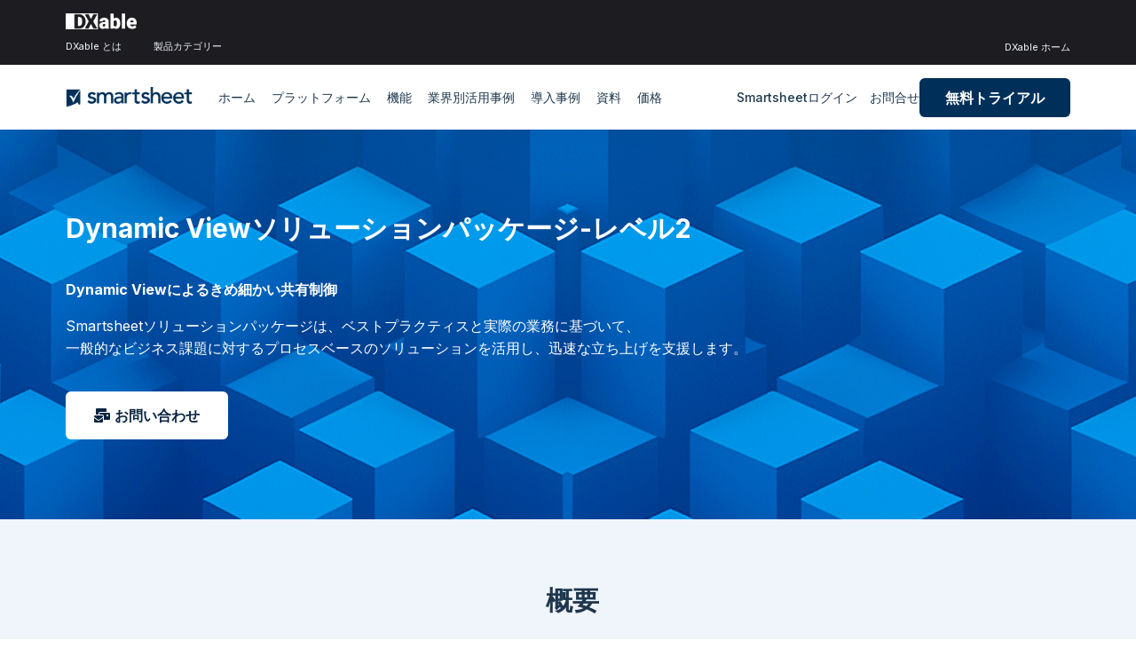

--- FILE ---
content_type: text/html; charset=UTF-8
request_url: https://smartsheet.dxable.com/capabilities/datasheet-dynamic-view-level-2/
body_size: 21087
content:
<!doctype html>
<html lang="ja">
<head>
	<meta charset="UTF-8">
	<meta name="viewport" content="width=device-width, initial-scale=1">
	<link rel="profile" href="https://gmpg.org/xfn/11">

	    <script>
        var uicore_animations_list = {"Fading":{"fadeIn":"Fade In","fadeInDown":"Fade In Down","fadeInLeft":"Fade In Left","fadeInRight":"Fade In Right","fadeInUp":"Fade In Up"},"Zooming":{"zoomIn":"Zoom In","zoomInDown":"Zoom In Down","zoomInLeft":"Zoom In Left","zoomInRight":"Zoom In Right","zoomInUp":"Zoom In Up"},"Bouncing":{"bounceIn":"Bounce In","bounceInDown":"Bounce In Down","bounceInLeft":"Bounce In Left","bounceInRight":"Bounce In Right","bounceInUp":"Bounce In Up"},"Sliding":{"slideInDown":"Slide In Down","slideInLeft":"Slide In Left","slideInRight":"Slide In Right","slideInUp":"Slide In Up"},"Rotating":{"rotateIn":"Rotate In","rotateInDownLeft":"Rotate In Down Left","rotateInDownRight":"Rotate In Down Right","rotateInUpLeft":"Rotate In Up Left","rotateInUpRight":"Rotate In Up Right"},"Attention Seekers":{"bounce":"Bounce","flash":"Flash","pulse":"Pulse","rubberBand":"Rubber Band","shake":"Shake","headShake":"Head Shake","swing":"Swing","tada":"Tada","wobble":"Wobble","jello":"Jello"},"Light Speed":{"lightSpeedIn":"Light Speed In"},"Specials":{"rollIn":"Roll In"}};
    </script>

    <meta name='robots' content='index, follow, max-image-preview:large, max-snippet:-1, max-video-preview:-1' />

	<!-- This site is optimized with the Yoast SEO plugin v21.5 - https://yoast.com/wordpress/plugins/seo/ -->
	<title>Dynamic Viewソリューションパッケージ-レベル2｜Smartsheet正規販売代理店DXable</title>
	<meta name="description" content="Dynamic Viewソリューションパッケージ-レベル2は、ベストプラクティスと実際の業務に基づいて、一般的なビジネス課題に対するプロセスベースのソリューションを活用し、迅速な立ち上げを支援します。" />
	<link rel="canonical" href="https://smartsheet.dxable.com/capabilities/datasheet-dynamic-view-level-2/" />
	<meta property="og:locale" content="ja_JP" />
	<meta property="og:type" content="article" />
	<meta property="og:title" content="Dynamic Viewソリューションパッケージ-レベル2｜Smartsheet正規販売代理店DXable" />
	<meta property="og:description" content="Dynamic Viewソリューションパッケージ-レベル2は、ベストプラクティスと実際の業務に基づいて、一般的なビジネス課題に対するプロセスベースのソリューションを活用し、迅速な立ち上げを支援します。" />
	<meta property="og:url" content="https://smartsheet.dxable.com/capabilities/datasheet-dynamic-view-level-2/" />
	<meta property="og:site_name" content="Smartsheet 正規販売代理店 DXable" />
	<meta property="article:modified_time" content="2024-04-23T08:22:06+00:00" />
	<meta property="og:image" content="https://smartsheet.dxable.com/wp-content/uploads/2023/12/DNsolution_26.icon-honest-blue-activity-log.webp" />
	<meta name="twitter:card" content="summary_large_image" />
	<meta name="twitter:label1" content="推定読み取り時間" />
	<meta name="twitter:data1" content="21分" />
	<script type="application/ld+json" class="yoast-schema-graph">{"@context":"https://schema.org","@graph":[{"@type":"WebPage","@id":"https://smartsheet.dxable.com/capabilities/datasheet-dynamic-view-level-2/","url":"https://smartsheet.dxable.com/capabilities/datasheet-dynamic-view-level-2/","name":"Dynamic Viewソリューションパッケージ-レベル2｜Smartsheet正規販売代理店DXable","isPartOf":{"@id":"https://smartsheet.dxable.com/#website"},"primaryImageOfPage":{"@id":"https://smartsheet.dxable.com/capabilities/datasheet-dynamic-view-level-2/#primaryimage"},"image":{"@id":"https://smartsheet.dxable.com/capabilities/datasheet-dynamic-view-level-2/#primaryimage"},"thumbnailUrl":"https://smartsheet.dxable.com/wp-content/uploads/2023/12/DNsolution_26.icon-honest-blue-activity-log.webp","datePublished":"2023-12-14T01:46:50+00:00","dateModified":"2024-04-23T08:22:06+00:00","description":"Dynamic Viewソリューションパッケージ-レベル2は、ベストプラクティスと実際の業務に基づいて、一般的なビジネス課題に対するプロセスベースのソリューションを活用し、迅速な立ち上げを支援します。","breadcrumb":{"@id":"https://smartsheet.dxable.com/capabilities/datasheet-dynamic-view-level-2/#breadcrumb"},"inLanguage":"ja","potentialAction":[{"@type":"ReadAction","target":["https://smartsheet.dxable.com/capabilities/datasheet-dynamic-view-level-2/"]}]},{"@type":"ImageObject","inLanguage":"ja","@id":"https://smartsheet.dxable.com/capabilities/datasheet-dynamic-view-level-2/#primaryimage","url":"https://smartsheet.dxable.com/wp-content/uploads/2023/12/DNsolution_26.icon-honest-blue-activity-log.webp","contentUrl":"https://smartsheet.dxable.com/wp-content/uploads/2023/12/DNsolution_26.icon-honest-blue-activity-log.webp","width":112,"height":112},{"@type":"BreadcrumbList","@id":"https://smartsheet.dxable.com/capabilities/datasheet-dynamic-view-level-2/#breadcrumb","itemListElement":[{"@type":"ListItem","position":1,"name":"ホーム","item":"https://smartsheet.dxable.com/"},{"@type":"ListItem","position":2,"name":"Dynamic Viewソリューションパッケージ-レベル2"}]},{"@type":"WebSite","@id":"https://smartsheet.dxable.com/#website","url":"https://smartsheet.dxable.com/","name":"Smartsheet 正規販売代理店 DXable","description":"","potentialAction":[{"@type":"SearchAction","target":{"@type":"EntryPoint","urlTemplate":"https://smartsheet.dxable.com/?s={search_term_string}"},"query-input":"required name=search_term_string"}],"inLanguage":"ja"}]}</script>
	<!-- / Yoast SEO plugin. -->


<link rel="alternate" type="application/rss+xml" title="Smartsheet 正規販売代理店 DXable &raquo; フィード" href="https://smartsheet.dxable.com/feed/" />
<link rel="alternate" type="application/rss+xml" title="Smartsheet 正規販売代理店 DXable &raquo; コメントフィード" href="https://smartsheet.dxable.com/comments/feed/" />
<link rel="alternate" title="oEmbed (JSON)" type="application/json+oembed" href="https://smartsheet.dxable.com/wp-json/oembed/1.0/embed?url=https%3A%2F%2Fsmartsheet.dxable.com%2Fcapabilities%2Fdatasheet-dynamic-view-level-2%2F" />
<link rel="alternate" title="oEmbed (XML)" type="text/xml+oembed" href="https://smartsheet.dxable.com/wp-json/oembed/1.0/embed?url=https%3A%2F%2Fsmartsheet.dxable.com%2Fcapabilities%2Fdatasheet-dynamic-view-level-2%2F&#038;format=xml" />
<style id='wp-img-auto-sizes-contain-inline-css'>
img:is([sizes=auto i],[sizes^="auto," i]){contain-intrinsic-size:3000px 1500px}
/*# sourceURL=wp-img-auto-sizes-contain-inline-css */
</style>
<link rel='stylesheet' id='bdt-uikit-css' href='https://smartsheet.dxable.com/wp-content/plugins/bdthemes-element-pack/assets/css/bdt-uikit.css?ver=3.15.1' media='all' />
<link rel='stylesheet' id='ep-helper-css' href='https://smartsheet.dxable.com/wp-content/plugins/bdthemes-element-pack/assets/css/ep-helper.css?ver=6.15.5' media='all' />
<style id='wp-emoji-styles-inline-css'>

	img.wp-smiley, img.emoji {
		display: inline !important;
		border: none !important;
		box-shadow: none !important;
		height: 1em !important;
		width: 1em !important;
		margin: 0 0.07em !important;
		vertical-align: -0.1em !important;
		background: none !important;
		padding: 0 !important;
	}
/*# sourceURL=wp-emoji-styles-inline-css */
</style>
<link rel='stylesheet' id='wp-block-library-css' href='https://smartsheet.dxable.com/wp-includes/css/dist/block-library/style.min.css?ver=6.9' media='all' />
<style id='wp-block-paragraph-inline-css'>
.is-small-text{font-size:.875em}.is-regular-text{font-size:1em}.is-large-text{font-size:2.25em}.is-larger-text{font-size:3em}.has-drop-cap:not(:focus):first-letter{float:left;font-size:8.4em;font-style:normal;font-weight:100;line-height:.68;margin:.05em .1em 0 0;text-transform:uppercase}body.rtl .has-drop-cap:not(:focus):first-letter{float:none;margin-left:.1em}p.has-drop-cap.has-background{overflow:hidden}:root :where(p.has-background){padding:1.25em 2.375em}:where(p.has-text-color:not(.has-link-color)) a{color:inherit}p.has-text-align-left[style*="writing-mode:vertical-lr"],p.has-text-align-right[style*="writing-mode:vertical-rl"]{rotate:180deg}
/*# sourceURL=https://smartsheet.dxable.com/wp-includes/blocks/paragraph/style.min.css */
</style>
<style id='global-styles-inline-css'>
:root{--wp--preset--aspect-ratio--square: 1;--wp--preset--aspect-ratio--4-3: 4/3;--wp--preset--aspect-ratio--3-4: 3/4;--wp--preset--aspect-ratio--3-2: 3/2;--wp--preset--aspect-ratio--2-3: 2/3;--wp--preset--aspect-ratio--16-9: 16/9;--wp--preset--aspect-ratio--9-16: 9/16;--wp--preset--color--black: #000000;--wp--preset--color--cyan-bluish-gray: #abb8c3;--wp--preset--color--white: #ffffff;--wp--preset--color--pale-pink: #f78da7;--wp--preset--color--vivid-red: #cf2e2e;--wp--preset--color--luminous-vivid-orange: #ff6900;--wp--preset--color--luminous-vivid-amber: #fcb900;--wp--preset--color--light-green-cyan: #7bdcb5;--wp--preset--color--vivid-green-cyan: #00d084;--wp--preset--color--pale-cyan-blue: #8ed1fc;--wp--preset--color--vivid-cyan-blue: #0693e3;--wp--preset--color--vivid-purple: #9b51e0;--wp--preset--gradient--vivid-cyan-blue-to-vivid-purple: linear-gradient(135deg,rgb(6,147,227) 0%,rgb(155,81,224) 100%);--wp--preset--gradient--light-green-cyan-to-vivid-green-cyan: linear-gradient(135deg,rgb(122,220,180) 0%,rgb(0,208,130) 100%);--wp--preset--gradient--luminous-vivid-amber-to-luminous-vivid-orange: linear-gradient(135deg,rgb(252,185,0) 0%,rgb(255,105,0) 100%);--wp--preset--gradient--luminous-vivid-orange-to-vivid-red: linear-gradient(135deg,rgb(255,105,0) 0%,rgb(207,46,46) 100%);--wp--preset--gradient--very-light-gray-to-cyan-bluish-gray: linear-gradient(135deg,rgb(238,238,238) 0%,rgb(169,184,195) 100%);--wp--preset--gradient--cool-to-warm-spectrum: linear-gradient(135deg,rgb(74,234,220) 0%,rgb(151,120,209) 20%,rgb(207,42,186) 40%,rgb(238,44,130) 60%,rgb(251,105,98) 80%,rgb(254,248,76) 100%);--wp--preset--gradient--blush-light-purple: linear-gradient(135deg,rgb(255,206,236) 0%,rgb(152,150,240) 100%);--wp--preset--gradient--blush-bordeaux: linear-gradient(135deg,rgb(254,205,165) 0%,rgb(254,45,45) 50%,rgb(107,0,62) 100%);--wp--preset--gradient--luminous-dusk: linear-gradient(135deg,rgb(255,203,112) 0%,rgb(199,81,192) 50%,rgb(65,88,208) 100%);--wp--preset--gradient--pale-ocean: linear-gradient(135deg,rgb(255,245,203) 0%,rgb(182,227,212) 50%,rgb(51,167,181) 100%);--wp--preset--gradient--electric-grass: linear-gradient(135deg,rgb(202,248,128) 0%,rgb(113,206,126) 100%);--wp--preset--gradient--midnight: linear-gradient(135deg,rgb(2,3,129) 0%,rgb(40,116,252) 100%);--wp--preset--font-size--small: 13px;--wp--preset--font-size--medium: 20px;--wp--preset--font-size--large: 36px;--wp--preset--font-size--x-large: 42px;--wp--preset--spacing--20: 0.44rem;--wp--preset--spacing--30: 0.67rem;--wp--preset--spacing--40: 1rem;--wp--preset--spacing--50: 1.5rem;--wp--preset--spacing--60: 2.25rem;--wp--preset--spacing--70: 3.38rem;--wp--preset--spacing--80: 5.06rem;--wp--preset--shadow--natural: 6px 6px 9px rgba(0, 0, 0, 0.2);--wp--preset--shadow--deep: 12px 12px 50px rgba(0, 0, 0, 0.4);--wp--preset--shadow--sharp: 6px 6px 0px rgba(0, 0, 0, 0.2);--wp--preset--shadow--outlined: 6px 6px 0px -3px rgb(255, 255, 255), 6px 6px rgb(0, 0, 0);--wp--preset--shadow--crisp: 6px 6px 0px rgb(0, 0, 0);}:where(.is-layout-flex){gap: 0.5em;}:where(.is-layout-grid){gap: 0.5em;}body .is-layout-flex{display: flex;}.is-layout-flex{flex-wrap: wrap;align-items: center;}.is-layout-flex > :is(*, div){margin: 0;}body .is-layout-grid{display: grid;}.is-layout-grid > :is(*, div){margin: 0;}:where(.wp-block-columns.is-layout-flex){gap: 2em;}:where(.wp-block-columns.is-layout-grid){gap: 2em;}:where(.wp-block-post-template.is-layout-flex){gap: 1.25em;}:where(.wp-block-post-template.is-layout-grid){gap: 1.25em;}.has-black-color{color: var(--wp--preset--color--black) !important;}.has-cyan-bluish-gray-color{color: var(--wp--preset--color--cyan-bluish-gray) !important;}.has-white-color{color: var(--wp--preset--color--white) !important;}.has-pale-pink-color{color: var(--wp--preset--color--pale-pink) !important;}.has-vivid-red-color{color: var(--wp--preset--color--vivid-red) !important;}.has-luminous-vivid-orange-color{color: var(--wp--preset--color--luminous-vivid-orange) !important;}.has-luminous-vivid-amber-color{color: var(--wp--preset--color--luminous-vivid-amber) !important;}.has-light-green-cyan-color{color: var(--wp--preset--color--light-green-cyan) !important;}.has-vivid-green-cyan-color{color: var(--wp--preset--color--vivid-green-cyan) !important;}.has-pale-cyan-blue-color{color: var(--wp--preset--color--pale-cyan-blue) !important;}.has-vivid-cyan-blue-color{color: var(--wp--preset--color--vivid-cyan-blue) !important;}.has-vivid-purple-color{color: var(--wp--preset--color--vivid-purple) !important;}.has-black-background-color{background-color: var(--wp--preset--color--black) !important;}.has-cyan-bluish-gray-background-color{background-color: var(--wp--preset--color--cyan-bluish-gray) !important;}.has-white-background-color{background-color: var(--wp--preset--color--white) !important;}.has-pale-pink-background-color{background-color: var(--wp--preset--color--pale-pink) !important;}.has-vivid-red-background-color{background-color: var(--wp--preset--color--vivid-red) !important;}.has-luminous-vivid-orange-background-color{background-color: var(--wp--preset--color--luminous-vivid-orange) !important;}.has-luminous-vivid-amber-background-color{background-color: var(--wp--preset--color--luminous-vivid-amber) !important;}.has-light-green-cyan-background-color{background-color: var(--wp--preset--color--light-green-cyan) !important;}.has-vivid-green-cyan-background-color{background-color: var(--wp--preset--color--vivid-green-cyan) !important;}.has-pale-cyan-blue-background-color{background-color: var(--wp--preset--color--pale-cyan-blue) !important;}.has-vivid-cyan-blue-background-color{background-color: var(--wp--preset--color--vivid-cyan-blue) !important;}.has-vivid-purple-background-color{background-color: var(--wp--preset--color--vivid-purple) !important;}.has-black-border-color{border-color: var(--wp--preset--color--black) !important;}.has-cyan-bluish-gray-border-color{border-color: var(--wp--preset--color--cyan-bluish-gray) !important;}.has-white-border-color{border-color: var(--wp--preset--color--white) !important;}.has-pale-pink-border-color{border-color: var(--wp--preset--color--pale-pink) !important;}.has-vivid-red-border-color{border-color: var(--wp--preset--color--vivid-red) !important;}.has-luminous-vivid-orange-border-color{border-color: var(--wp--preset--color--luminous-vivid-orange) !important;}.has-luminous-vivid-amber-border-color{border-color: var(--wp--preset--color--luminous-vivid-amber) !important;}.has-light-green-cyan-border-color{border-color: var(--wp--preset--color--light-green-cyan) !important;}.has-vivid-green-cyan-border-color{border-color: var(--wp--preset--color--vivid-green-cyan) !important;}.has-pale-cyan-blue-border-color{border-color: var(--wp--preset--color--pale-cyan-blue) !important;}.has-vivid-cyan-blue-border-color{border-color: var(--wp--preset--color--vivid-cyan-blue) !important;}.has-vivid-purple-border-color{border-color: var(--wp--preset--color--vivid-purple) !important;}.has-vivid-cyan-blue-to-vivid-purple-gradient-background{background: var(--wp--preset--gradient--vivid-cyan-blue-to-vivid-purple) !important;}.has-light-green-cyan-to-vivid-green-cyan-gradient-background{background: var(--wp--preset--gradient--light-green-cyan-to-vivid-green-cyan) !important;}.has-luminous-vivid-amber-to-luminous-vivid-orange-gradient-background{background: var(--wp--preset--gradient--luminous-vivid-amber-to-luminous-vivid-orange) !important;}.has-luminous-vivid-orange-to-vivid-red-gradient-background{background: var(--wp--preset--gradient--luminous-vivid-orange-to-vivid-red) !important;}.has-very-light-gray-to-cyan-bluish-gray-gradient-background{background: var(--wp--preset--gradient--very-light-gray-to-cyan-bluish-gray) !important;}.has-cool-to-warm-spectrum-gradient-background{background: var(--wp--preset--gradient--cool-to-warm-spectrum) !important;}.has-blush-light-purple-gradient-background{background: var(--wp--preset--gradient--blush-light-purple) !important;}.has-blush-bordeaux-gradient-background{background: var(--wp--preset--gradient--blush-bordeaux) !important;}.has-luminous-dusk-gradient-background{background: var(--wp--preset--gradient--luminous-dusk) !important;}.has-pale-ocean-gradient-background{background: var(--wp--preset--gradient--pale-ocean) !important;}.has-electric-grass-gradient-background{background: var(--wp--preset--gradient--electric-grass) !important;}.has-midnight-gradient-background{background: var(--wp--preset--gradient--midnight) !important;}.has-small-font-size{font-size: var(--wp--preset--font-size--small) !important;}.has-medium-font-size{font-size: var(--wp--preset--font-size--medium) !important;}.has-large-font-size{font-size: var(--wp--preset--font-size--large) !important;}.has-x-large-font-size{font-size: var(--wp--preset--font-size--x-large) !important;}
/*# sourceURL=global-styles-inline-css */
</style>

<style id='classic-theme-styles-inline-css'>
/*! This file is auto-generated */
.wp-block-button__link{color:#fff;background-color:#32373c;border-radius:9999px;box-shadow:none;text-decoration:none;padding:calc(.667em + 2px) calc(1.333em + 2px);font-size:1.125em}.wp-block-file__button{background:#32373c;color:#fff;text-decoration:none}
/*# sourceURL=/wp-includes/css/classic-themes.min.css */
</style>
<link rel='stylesheet' id='elementor-frontend-css' href='https://smartsheet.dxable.com/wp-content/plugins/elementor/assets/css/frontend-lite.min.css?ver=3.17.3' media='all' />
<link rel='stylesheet' id='elementor-post-34-css' href='https://smartsheet.dxable.com/wp-content/uploads/elementor/css/post-34.css?ver=1738560657' media='all' />
<link rel='stylesheet' id='elementor-icons-css' href='https://smartsheet.dxable.com/wp-content/plugins/elementor/assets/lib/eicons/css/elementor-icons.min.css?ver=5.23.0' media='all' />
<link rel='stylesheet' id='swiper-css' href='https://smartsheet.dxable.com/wp-content/plugins/elementor/assets/lib/swiper/v8/css/swiper.min.css?ver=8.4.5' media='all' />
<link rel='stylesheet' id='elementor-post-7704-css' href='https://smartsheet.dxable.com/wp-content/uploads/elementor/css/post-7704.css?ver=1732628898' media='all' />
<link rel='stylesheet' id='uicore_global-css' href='https://smartsheet.dxable.com/wp-content/uploads/uicore-global.css?ver=7537' media='all' />
<link rel='stylesheet' id='google-fonts-1-css' href='https://fonts.googleapis.com/css?family=Inter%3A100%2C100italic%2C200%2C200italic%2C300%2C300italic%2C400%2C400italic%2C500%2C500italic%2C600%2C600italic%2C700%2C700italic%2C800%2C800italic%2C900%2C900italic&#038;display=swap&#038;ver=6.9' media='all' />
<link rel='stylesheet' id='elementor-icons-shared-0-css' href='https://smartsheet.dxable.com/wp-content/plugins/elementor/assets/lib/font-awesome/css/fontawesome.min.css?ver=5.15.3' media='all' />
<link rel='stylesheet' id='elementor-icons-fa-solid-css' href='https://smartsheet.dxable.com/wp-content/plugins/elementor/assets/lib/font-awesome/css/solid.min.css?ver=5.15.3' media='all' />
<link rel="preconnect" href="https://fonts.gstatic.com/" crossorigin><script src="https://smartsheet.dxable.com/wp-includes/js/jquery/jquery.min.js?ver=3.7.1" id="jquery-core-js"></script>
<script src="https://smartsheet.dxable.com/wp-includes/js/jquery/jquery-migrate.min.js?ver=3.4.1" id="jquery-migrate-js"></script>
<link rel="https://api.w.org/" href="https://smartsheet.dxable.com/wp-json/" /><link rel="alternate" title="JSON" type="application/json" href="https://smartsheet.dxable.com/wp-json/wp/v2/capabilities/7704" /><link rel="EditURI" type="application/rsd+xml" title="RSD" href="https://smartsheet.dxable.com/xmlrpc.php?rsd" />
<meta name="generator" content="WordPress 6.9" />
<link rel='shortlink' href='https://smartsheet.dxable.com/?p=7704' />
<!-- Google Tag Manager -->
<script>(function(w,d,s,l,i){w[l]=w[l]||[];w[l].push({'gtm.start':
new Date().getTime(),event:'gtm.js'});var f=d.getElementsByTagName(s)[0],
j=d.createElement(s),dl=l!='dataLayer'?'&l='+l:'';j.async=true;j.src=
'https://www.googletagmanager.com/gtm.js?id='+i+dl;f.parentNode.insertBefore(j,f);
})(window,document,'script','dataLayer','GTM-WWJ2PLK');</script>
<!-- End Google Tag Manager -->
<!-- Google Tag Manager -->
<script>(function(w,d,s,l,i){w[l]=w[l]||[];w[l].push({'gtm.start':
new Date().getTime(),event:'gtm.js'});var f=d.getElementsByTagName(s)[0],
j=d.createElement(s),dl=l!='dataLayer'?'&l='+l:'';j.async=true;j.src=
'https://www.googletagmanager.com/gtm.js?id='+i+dl;f.parentNode.insertBefore(j,f);
})(window,document,'script','dataLayer','GTM-KB8W9H5F');</script>
<!-- End Google Tag Manager -->

<style>
.cm-glossary.table ul.glossaryList li.the-index-letter > * {
    margin: 0;
    padding: 0;
    text-transform: uppercase;
}
	.category-news blockquote{
		background-image: none;
		padding: 10px 20px;
		border-left:5px solid #003059;
	}
	
	#uicore-tb-footer a:hover {
		color:#3480e3 !important;
	}
	
	.uicore-nav-menu a:hover {
		font-weight:bold !important;
	}
	
	main a:hover{
			font-weight:bold !important;	
	}

	.single-post.uicore-narow .uicore-post-content:not(.uicore-related) {
    max-width: 800px;
}
	
	.equal-height {
    height: 100%;
    display: flex;
}
		.icon_up {
    background-color: #ab0707;
    color: #ffffff;
    padding: 3px;
    display: inline-block;
    line-height: 1;
    font-size: 10px;
    border-radius: 3px;
    margin-right: 5px;
	vertical-align: middle;
}
</style>


<meta name="generator" content="Elementor 3.17.3; features: e_dom_optimization, e_optimized_assets_loading, e_optimized_css_loading, additional_custom_breakpoints; settings: css_print_method-external, google_font-enabled, font_display-swap">
<meta name="theme-color" content="#003059" />
        <link rel="shortcut icon" href="https://smartsheet.dxable.com/wp-content/uploads/2023/07/DXable_logo_favicon_32px.png" >
		<link rel="icon" href="https://smartsheet.dxable.com/wp-content/uploads/2023/07/DXable_logo_favicon_32px.png" >
		<link rel="apple-touch-icon" sizes="152x152" href="https://smartsheet.dxable.com/wp-content/uploads/2023/07/DXable_logo_favicon_32px.png">
		<link rel="apple-touch-icon" sizes="120x120" href="https://smartsheet.dxable.com/wp-content/uploads/2023/07/DXable_logo_favicon_32px.png">
		<link rel="apple-touch-icon" sizes="76x76" href="https://smartsheet.dxable.com/wp-content/uploads/2023/07/DXable_logo_favicon_32px.png">
        <link rel="apple-touch-icon" href="https://smartsheet.dxable.com/wp-content/uploads/2023/07/DXable_logo_favicon_32px.png">
        
<link rel='stylesheet' id='elementor-post-10620-css' href='https://smartsheet.dxable.com/wp-content/uploads/elementor/css/post-10620.css?ver=1732546634' media='all' />
<link rel='stylesheet' id='ui-e-split-css' href='https://smartsheet.dxable.com/wp-content/plugins/uicore-framework/assets/css/elementor/widgets/split.css?ver=4.2.0' media='all' />
</head>

<body class="wp-singular capabilities-template-default single single-capabilities postid-7704 wp-embed-responsive wp-theme-lumi ui-a-dsmm-slide  uicore-sticky-tb elementor-default elementor-kit-5 elementor-page elementor-page-7704">
		<!-- Google Tag Manager (noscript) -->
<noscript><iframe src="https://www.googletagmanager.com/ns.html?id=GTM-WWJ2PLK"
height="0" width="0" style="display:none;visibility:hidden"></iframe></noscript>
<!-- End Google Tag Manager (noscript) -->
<!-- Google Tag Manager (noscript) -->
<noscript><iframe src="https://www.googletagmanager.com/ns.html?id=GTM-KB8W9H5F"
height="0" width="0" style="display:none;visibility:hidden"></iframe></noscript>
<!-- End Google Tag Manager (noscript) -->

<!--ad tracking code-->
<script type="text/javascript" src="https://crm.zoho.jp/crm/javascript/zcga.js"> </script>
<!--End ad tracking code-->

<!--GCLID tracking code--><!-- UTM Tracking Code-->
<script type="text/javascript"> 
function ZFAdvLead(){
}
ZFAdvLead.utmPValObj = ZFAdvLead.utmPValObj || {};

ZFAdvLead.utmPNameArr = new Array('utm_source','utm_medium','utm_campaign','utm_term','utm_content','referrername','gclid');ZFAdvLead.utmcustPNameArr = new Array('referrername','gclid');ZFAdvLead.isSameDomain = false;

ZFAdvLead.prototype.zfautm_sC = function( paramName,path,domain,secure ){
  var value = ZFAdvLead.utmPValObj[paramName];
  if ( typeof value !== "undefined" && value !== null ){
    var cookieStr = paramName + "=" + encodeURIComponent( value );
    var exdate=new Date();
    exdate.setDate(exdate.getDate()+7);
    cookieStr += "; expires=" + exdate.toGMTString();
    cookieStr += "; path=/";
    if ( domain ) {
      cookieStr += "; domain=" + encodeURIComponent( domain );
    }
    if ( secure ) {
      cookieStr += "; secure";
    }
    document.cookie = cookieStr;
  }
};
ZFAdvLead.prototype.zfautm_ini = function (){
  this.zfautm_bscPCap();
  var url_search = document.location.search;
  for (var i = 0; i < ZFAdvLead.utmcustPNameArr.length ; i ++){
    var zf_pN = ZFAdvLead.utmcustPNameArr[i];
    var zf_pV;
    if ( zf_pN == 'referrername' ) {
      zf_pV = ( document.URL || '' ).slice( 0, 1500 );
    } else {
      zf_pV = this.zfautm_gP(url_search, zf_pN);
      if (zf_pV == undefined || zf_pV == ''){
          zf_pV = this.zfautm_gC(zf_pN);
      }
    }
    if ( typeof zf_pV !== "undefined" && zf_pV !== null & zf_pV != "" ) {
      ZFAdvLead.utmPValObj[ zf_pN ] = zf_pV;
    }
  }
  for (var pkey in ZFAdvLead.utmPValObj) {
    this.zfautm_sC(pkey);
  }
};
ZFAdvLead.prototype.zfautm_bscPCap = function () {
  var trafSrc = this.zfautm_calcTrafSrc();
  if ( trafSrc.source != "" ) {
    ZFAdvLead.utmPValObj.utm_source = trafSrc.source;
  }
  if ( trafSrc.medium != "" ) {
    ZFAdvLead.utmPValObj.utm_medium = trafSrc.medium;
  }
  if ( trafSrc.campaign != "" ) {
    ZFAdvLead.utmPValObj.utm_campaign = trafSrc.campaign;
  }
  if ( trafSrc.term != "" ) {
    ZFAdvLead.utmPValObj.utm_term = trafSrc.term;
  }
  if ( trafSrc.content != "" ) {
    ZFAdvLead.utmPValObj.utm_content = trafSrc.content;
  }
}
ZFAdvLead.prototype.zfautm_calcTrafSrc = function() {
  var u1='', u2='', u3='', u4='', u5='';
  var search_engines = [['bing', 'q'], ['google', 'q'], ['yahoo', 'q'], ['baidu', 'q'], ['yandex', 'q'], ['ask', 'q']]; //List of search engines 
  var ref = document.referrer;
  ref = ref.substr(ref.indexOf('//')+2);
  ref_domain = ref;
  ref_path = '/';
  ref_search = '';

  // Checks for campaign parameters
  var url_search = document.location.search;
  if(url_search.indexOf('utm_source') > -1 || url_search.indexOf('utm_medium') > -1 || url_search.indexOf('utm_campaign') > -1 || url_search.indexOf('utm_term') > -1 || url_search.indexOf('utm_content') > -1) {
    u1 = this.zfautm_gP(url_search, 'utm_source'); 
    u2 = this.zfautm_gP(url_search, 'utm_medium'); 
    u3 = this.zfautm_gP(url_search, 'utm_campaign'); 
    u4 = this.zfautm_gP(url_search, 'utm_term'); 
    u5 = this.zfautm_gP(url_search, 'utm_content'); 
  } else if ( this.zfautm_gP(url_search, 'gclid')) {
    u1 = 'Google Ads'; 
    u2 = 'cpc'; 
    u3 = '(not set)'; 
    if ( !ZFAdvLead.utmcustPNameArr.includes('gclid') ) {
      ZFAdvLead.utmcustPNameArr.push('gclid');
    }
  } else if(ref) {
    var r_u1 = this.zfautm_gC('utm_source'); 
    var r_u2 = this.zfautm_gC('utm_medium'); 
    var r_u3 = this.zfautm_gC('utm_campaign'); 
    var r_u4 = this.zfautm_gC('utm_term'); 
    var r_u5 = this.zfautm_gC('utm_content'); 
    if ( typeof r_u1 === "undefined" && typeof r_u2 === "undefined" && typeof r_u3 === "undefined" && typeof r_u4 === "undefined" && typeof r_u5 === "undefined") {
      // separate domain, path and query parameters
      if (ref.indexOf('/') > -1) {
        ref_domain = ref.substr(0,ref.indexOf('/'));
        ref_path = ref.substr(ref.indexOf('/'));
        if (ref_path.indexOf('?') > -1) {
          ref_search = ref_path.substr(ref_path.indexOf('?'));
          ref_path = ref_path.substr(0, ref_path.indexOf('?'));
        }
      }
      u2 = 'referral'; 
      u1 = ref_domain;                    
    // Extract term for organic source
      for (var i=0; i<search_engines.length; i++){
        if(ref_domain.indexOf(search_engines[i][0]) > -1){
          u2 = 'organic'; 
          u1 = search_engines[i][0];
          u4 = this.zfautm_gP(ref_search, search_engines[i][1]) || '(not provided)';
          break;
        }
      }
    } else {
      if ( typeof r_u1 !== "undefined" ) {
        u1 = r_u1;
      }
      if ( typeof r_u2 !== "undefined" ) {
          u2 = r_u2;
      }
      if ( typeof r_u3 !== "undefined" ) {
        u3 = r_u3;
      }
      if ( typeof r_u4 !== "undefined" ) {
        u4 = r_u4;
      }
      if ( typeof r_u5 !== "undefined" ) {
        u5 = r_u5;
      }
    }
  } else {
    var r_u1 = this.zfautm_gC('utm_source'); 
    var r_u2 = this.zfautm_gC('utm_medium'); 
    var r_u3 = this.zfautm_gC('utm_campaign'); 
    var r_u4 = this.zfautm_gC('utm_term'); 
    var r_u5 = this.zfautm_gC('utm_content'); 
    if ( typeof r_u1 === "undefined" && typeof r_u2 === "undefined" && typeof r_u3 === "undefined" && typeof r_u4 === "undefined" && typeof r_u5 === "undefined") {
      var locRef = document.URL;
      locRef = locRef.substr(locRef.indexOf('//')+2);
      if (locRef.indexOf('/') > -1) {
        locRef = locRef.substr(0,locRef.indexOf('/'));
      }
      u1 = locRef;
      u2 = 'referral'; 
    } else {
      if ( typeof r_u1 !== "undefined" ) {
        u1 = r_u1;
      }
      if ( typeof r_u2 !== "undefined" ) {
        u2 = r_u2;
      }
      if ( typeof r_u3 !== "undefined" ) {
        u3 = r_u3;
      }
      if ( typeof r_u4 !== "undefined" ) {
        u4 = r_u4;
      }
      if ( typeof r_u5 !== "undefined" ) {
        u5 = r_u5;
      }
    }
  }
  return {
    'source'  : u1, 
    'medium'  : u2, 
    'campaign': u3, 
    'term'    : u4, 
    'content' : u5 
  };
}
ZFAdvLead.prototype.zfautm_gP = function(s, q) {
  try{
      var match = s.match('[?&]' + q + '=([^&]+)');
      if ( match ) {
        if ( match[1].length > 199 ) {
          var raw = decodeURIComponent(match[1]);
          raw = raw.replace(/[^A-Za-z0-9_]/g, '');
          return raw.slice( 0, 199 );
        } else {
          return decodeURIComponent(match[1]);
        }
        
      } else {
        return '';
      }
  } catch(e){
    return '';  
  }
}
ZFAdvLead.prototype.zfautm_gC = function( cookieName ){
  var cookieArr = document.cookie.split('; ');
  for ( var i = 0 ; i < cookieArr.length ; i ++ ){
    var cookieVals = cookieArr[i].split('=');
      if ( cookieVals[0] === cookieName && cookieVals[1] ) {
        return decodeURIComponent(cookieVals[1]);
      }
  }
};
ZFAdvLead.prototype.zfautm_gC_enc = function( cookieName ){
  var cookieArr = document.cookie.split('; ');
  for ( var i = 0 ; i < cookieArr.length ; i ++ ){
    var cookieVals = cookieArr[i].split('=');
      if ( cookieVals[0] === cookieName && cookieVals[1] ) {
        return cookieVals[1];
      }
  }
};
ZFAdvLead.prototype.zfautm_iframeSprt = function () {
  var zf_frame = document.getElementsByTagName("iframe");
  for(var i = 0; i < zf_frame.length; ++i){
    if((zf_frame[i].src).indexOf('formperma') > 0 ){
      var zf_src = zf_frame[i].src;
      for( var prmIdx = 0 ; prmIdx < ZFAdvLead.utmPNameArr.length ; prmIdx ++ ) {
        var utmPm = ZFAdvLead.utmPNameArr[ prmIdx ];
        utmPm = ( ZFAdvLead.isSameDomain && ( ZFAdvLead.utmcustPNameArr.indexOf(utmPm) == -1 ) ) ? "zf_" + utmPm : utmPm;
        var utmPmregex = new RegExp("[?&]" + utmPm + "=");
        if ( ! utmPmregex.test(zf_src) ) {
          var utmVal = this.zfautm_gC_enc( ZFAdvLead.utmPNameArr[ prmIdx ] );
          if ( typeof utmVal !== "undefined" ) {
            if ( utmVal != "" ){
              if(zf_src.indexOf('?') > 0){
                zf_src = zf_src+'&'+utmPm+'='+ utmVal;
              }else{
                zf_src = zf_src+'?'+utmPm+'='+ utmVal;
              }
            }
          }
        }
      }
      if ( zf_frame[i].src.length < zf_src.length ) {
        zf_frame[i].src = zf_src;
      }
    }
  }
};
ZFAdvLead.prototype.zfautm_DHtmlSprt = function () {
  var zf_formsArr = document.forms;
  for ( var frmInd = 0 ; frmInd < zf_formsArr.length ; frmInd ++ ) {
    var zf_form_act = zf_formsArr[frmInd].action;
      if ( zf_form_act && zf_form_act.indexOf('formperma') > 0 ){
        for( var prmIdx = 0 ; prmIdx < ZFAdvLead.utmPNameArr.length ; prmIdx ++ ) {
          var utmPm = ZFAdvLead.utmPNameArr[ prmIdx ];
          var utmVal = this.zfautm_gC( ZFAdvLead.utmPNameArr[ prmIdx ] );
          if ( typeof utmVal !== "undefined" ) {
            if ( utmVal != "" ) {
              var fieldObj = zf_formsArr[frmInd][utmPm];
            if ( fieldObj ) {
              fieldObj.value = utmVal;
            }
          }
        }
      }
    }
  }
};
ZFAdvLead.prototype.zfautm_jsEmbedSprt = function ( id ) {
  document.getElementById('zforms_iframe_id').removeAttribute("onload");
  var jsEmbdFrm = document.getElementById("zforms_iframe_id");
  var embdSrc = jsEmbdFrm.src;
  for( var prmIdx = 0 ; prmIdx < ZFAdvLead.utmPNameArr.length ; prmIdx ++ ) {
    var utmPm = ZFAdvLead.utmPNameArr[ prmIdx ];
    utmPm = ( ZFAdvLead.isSameDomain && ( ZFAdvLead.utmcustPNameArr.indexOf(utmPm) == -1 ) ) ? "zf_" + utmPm : utmPm;
    var utmVal = this.zfautm_gC_enc( ZFAdvLead.utmPNameArr[ prmIdx ] );
    if ( typeof utmVal !== "undefined" ) {
      if ( utmVal != "" ) {
        if(embdSrc.indexOf('?') > 0){
                    embdSrc = embdSrc+'&'+utmPm+'='+utmVal;
        }else{
            embdSrc = embdSrc+'?'+utmPm+'='+utmVal;
        }
      }
    }
  }
  jsEmbdFrm.src = embdSrc;
};
var zfutm_zfAdvLead = new ZFAdvLead();
zfutm_zfAdvLead.zfautm_ini();
if( document.readyState == "complete" ){
    zfutm_zfAdvLead.zfautm_iframeSprt();
    zfutm_zfAdvLead.zfautm_DHtmlSprt();
} else {
  window.addEventListener('load', function (){
        zfutm_zfAdvLead.zfautm_iframeSprt();
        zfutm_zfAdvLead.zfautm_DHtmlSprt();
  }, false);
}
</script>
<!--End GCLID tracking code--><!-- End UTM Tracking Code-->

<!-- Zoho Sales IQ Tracking Code-->
<script>window.$zoho=window.$zoho || {};$zoho.salesiq=$zoho.salesiq||{ready:function(){}}</script><script id="zsiqscript" src="https://salesiq.zohopublic.jp/widget?wc=a164a5f5ab48573c817d3d4a05babe470f4139dddcdbd8e305eb7e933fb9d271" defer></script>
<!-- End Zoho Sales IQ Tracking Code--><!-- 1.1 uicore_before_body_content -->	<div class="uicore-body-content">
		<!-- 1.2 uicore_before_page_content -->		<div id="uicore-page">
		        <div class="uicore uicore-top-bar elementor-section elementor-section-boxed "
                        >
            <div class="uicore elementor-container">

                <div class="ui-tb-col-1 uicore-animate">
                <div data-mce-style="display: inline-block;"><div><a href="https://dxable.com" target="_blank" rel="noopener external noreferrer" data-mce-href="https://dxable.com" data-wpel-link="external"><img style="margin-right: 18px" src="/wp-content/uploads/2023/07/00_DXable_logo_white.png" alt="DXable" width="80" data-mce-src="/wp-content/uploads/2023/07/00_DXable_logo_white.png" data-mce-style="margin-right: 18px;"></a></div><div style="margin-top: 12px" data-mce-style="margin-top: 12px;"><a href="https://www.dxable.com/why-dxable" target="_blank" rel="noopener external noreferrer" data-mce-href="https://www.dxable.com/why-dxable" data-wpel-link="external"><span style="margin-right: 36px" data-mce-style="margin-right: 36px;">DXable とは</span></a><a href="https://www.dxable.com/products" target="_blank" rel="noopener external noreferrer" data-mce-href="https://www.dxable.com/products" data-wpel-link="external">製品カテゴリー</a></div></div>                </div>

                                    <div class="ui-tb-col-2 uicore-animate">
                    <div style="margin-top: 34px" data-mce-style="margin-top: 34px;"><a href="https://www.dxable.com/" target="_blank" rel="noopener external noreferrer" data-mce-href="https://www.dxable.com/" data-wpel-link="external">DXable ホーム</a></div>
                    </div>
                            </div>
                    </div>
        
        <div data-uils="header" data-uils-title="Header" id="wrapper-navbar" itemscope itemtype="http://schema.org/WebSite" class="uicore uicore-navbar elementor-section elementor-section-boxed uicore-h-classic uicore-sticky uicore-shrink "><div class="uicore-header-wrapper">
            <nav class="uicore elementor-container">
            		 <div class="uicore-branding" data-uils="header-branding" data-uils-title="Site Logo">
                
			<a href="https://smartsheet.dxable.com/" rel="home" data-wpel-link="internal">
                <img class="uicore uicore-logo uicore-main" src="https://smartsheet.dxable.com/wp-content/uploads/2023/11/cropped-smartsheet-logo-horizontal-190x64-1_407d2266.png" alt="Smartsheet 正規販売代理店 DXable"/>
				<img class="uicore uicore-logo uicore-second" src="https://smartsheet.dxable.com/wp-content/uploads/2023/11/cropped-smartsheet-logo-horizontal-190x64-1_407d2266.png" alt="Smartsheet 正規販売代理店 DXable" />
				<img class="uicore uicore-logo uicore-mobile-main" src="https://smartsheet.dxable.com/wp-content/uploads/2023/11/DXableSmartsheet-@2x_h100.webp" alt="Smartsheet 正規販売代理店 DXable" />
				<img class="uicore uicore-logo uicore-mobile-second" src="https://smartsheet.dxable.com/wp-content/uploads/2023/11/DXableSmartsheet-@2x_h100.webp" alt="Smartsheet 正規販売代理店 DXable" />
			</a>

		        </div>
		        <div class='uicore-nav-menu'>
            <div class="uicore-menu-container uicore-nav"><ul data-uils="header-menu" data-uils-title="Navigation Menu" class="uicore-menu"><li class="menu-item menu-item-type-post_type menu-item-object-page menu-item-home menu-item-107"><a href="https://smartsheet.dxable.com/" data-wpel-link="internal"><span class="ui-menu-item-wrapper">ホーム</span></a></li>
<li class="menu-item menu-item-type-post_type menu-item-object-page menu-item-106"><a href="https://smartsheet.dxable.com/platform/" data-wpel-link="internal"><span class="ui-menu-item-wrapper">プラットフォーム</span></a></li>
<li class="menu-item menu-item-type-post_type menu-item-object-capabilities menu-item-6889"><a href="https://smartsheet.dxable.com/capabilities/index/" data-wpel-link="internal"><span class="ui-menu-item-wrapper">機能</span></a></li>
<li class="menu-item menu-item-type-post_type menu-item-object-byindustry menu-item-6911"><a href="https://smartsheet.dxable.com/byindustry/index/" data-wpel-link="internal"><span class="ui-menu-item-wrapper">業界別活用事例</span></a></li>
<li class="menu-item menu-item-type-post_type menu-item-object-page menu-item-15304"><a href="https://smartsheet.dxable.com/casestudy/" data-wpel-link="internal"><span class="ui-menu-item-wrapper">導入事例</span></a></li>
<li class="menu-item menu-item-type-post_type menu-item-object-page menu-item-9075"><a href="https://smartsheet.dxable.com/document/" data-wpel-link="internal"><span class="ui-menu-item-wrapper">資料</span></a></li>
<li class="menu-item menu-item-type-post_type menu-item-object-page menu-item-15113"><a href="https://smartsheet.dxable.com/price/" data-wpel-link="internal"><span class="ui-menu-item-wrapper">価格</span></a></li>
</ul></div><div class="uicore uicore-extra" data-uils="header_extra" data-uils-title="Header Extras">            <div class="uicore-custom-area ">
                <div class="uicore-hca">
<p><a href="https://app.smartsheet.com/b/home" data-type="link" data-id="https://app.smartsheet.com/b/home?_gl=1*150lmg7*_gcl_au*MTI2Njg2Mjk3Ny4xNzE1ODI2NTA4*_ga*NjkxMjY0MTgzLjE3MTU4MjY1MDg.*_ga_ZYH7XNXMZK*MTcxNTgyNjUwNy4xLjAuMTcxNTgyNjUxMS41Ni4wLjA.&amp;_ga=2.83239056.700213160.1715826509-691264183.1715826508" target="_blank" rel="noreferrer noopener external" data-wpel-link="external">Smartsheetログイン</a>　<a href="/contact-us/" data-wpel-link="internal">お問合せ</a></p>
</div>            </div>
                    <div class="uicore-cta-wrapper">
				<a href="/free-trial/"
					target="_self"
					class="uicore-btn ">
                    <span class="elementor-button-text">
						無料トライアル                    </span>
				</a>
            </div>
        </div>        </div>
		            <button type="button" class="uicore-toggle uicore-ham" aria-label="mobile-menu">
                <span class="bars">
                    <span class="bar"></span>
                    <span class="bar"></span>
                    <span class="bar"></span>
                </span>
            </button>
                        </nav>

            </div>
                    </div><!-- #wrapper-navbar end -->
                    <script>
                if (document.querySelector('.uicore-navbar.uicore-sticky')) {
                    document.querySelector('.uicore-navbar.uicore-sticky').style.top = document.querySelector('.uicore-top-bar').offsetHeight+'px';
                }
            </script>
            <!-- 1.3 uicore_page -->			<div id="content" class="uicore-content">

			<script id="uicore-page-transition">window.onload=window.onpageshow= function() {  }; </script><!-- 1.4 uicore_before_content -->
<div id="primary" class="content-area">

	        <article id="post-7704" class="post-7704 capabilities type-capabilities status-publish hentry">
            <main class="entry-content">
                		<div data-elementor-type="wp-post" data-elementor-id="7704" class="elementor elementor-7704">
									<section class="elementor-section elementor-top-section elementor-element elementor-element-2cb2843 elementor-section-boxed elementor-section-height-default elementor-section-height-default" data-id="2cb2843" data-element_type="section" data-settings="{&quot;background_background&quot;:&quot;classic&quot;}">
						<div class="elementor-container elementor-column-gap-default">
					<div class="elementor-column elementor-col-100 elementor-top-column elementor-element elementor-element-b447237" data-id="b447237" data-element_type="column">
			<div class="elementor-widget-wrap elementor-element-populated">
								<div class="elementor-element elementor-element-d942305 elementor-widget elementor-widget-heading" data-id="d942305" data-element_type="widget" data-widget_type="heading.default">
				<div class="elementor-widget-container">
			<style>/*! elementor - v3.17.0 - 08-11-2023 */
.elementor-heading-title{padding:0;margin:0;line-height:1}.elementor-widget-heading .elementor-heading-title[class*=elementor-size-]>a{color:inherit;font-size:inherit;line-height:inherit}.elementor-widget-heading .elementor-heading-title.elementor-size-small{font-size:15px}.elementor-widget-heading .elementor-heading-title.elementor-size-medium{font-size:19px}.elementor-widget-heading .elementor-heading-title.elementor-size-large{font-size:29px}.elementor-widget-heading .elementor-heading-title.elementor-size-xl{font-size:39px}.elementor-widget-heading .elementor-heading-title.elementor-size-xxl{font-size:59px}</style><h2 class="elementor-heading-title elementor-size-default">Dynamic Viewソリューションパッケージ-レベル2</h2>		</div>
				</div>
				<div class="elementor-element elementor-element-ea7d515 elementor-widget elementor-widget-text-editor" data-id="ea7d515" data-element_type="widget" data-widget_type="text-editor.default">
				<div class="elementor-widget-container">
			<style>/*! elementor - v3.17.0 - 08-11-2023 */
.elementor-widget-text-editor.elementor-drop-cap-view-stacked .elementor-drop-cap{background-color:#69727d;color:#fff}.elementor-widget-text-editor.elementor-drop-cap-view-framed .elementor-drop-cap{color:#69727d;border:3px solid;background-color:transparent}.elementor-widget-text-editor:not(.elementor-drop-cap-view-default) .elementor-drop-cap{margin-top:8px}.elementor-widget-text-editor:not(.elementor-drop-cap-view-default) .elementor-drop-cap-letter{width:1em;height:1em}.elementor-widget-text-editor .elementor-drop-cap{float:left;text-align:center;line-height:1;font-size:50px}.elementor-widget-text-editor .elementor-drop-cap-letter{display:inline-block}</style>				<p><!-- wp:paragraph --></p>
<p class="has-text-align-left has-nv-site-bg-color has-text-color"><strong>Dynamic Viewによるきめ細かい共有制御</strong></p>
<p class="has-text-align-left has-nv-site-bg-color has-text-color">Smartsheetソリューションパッケージは、ベストプラクティスと実際の業務に基づいて、<br />一般的なビジネス課題に対するプロセスベースのソリューションを活用し、迅速な立ち上げを支援します。</p>
<p><!-- /wp:paragraph --></p>						</div>
				</div>
				<div class="elementor-element elementor-element-d51ba80 elementor-widget elementor-widget-button" data-id="d51ba80" data-element_type="widget" data-widget_type="button.default">
				<div class="elementor-widget-container">
					<div class="elementor-button-wrapper">
			<a class="elementor-button elementor-button-link elementor-size-sm" href="/contact-us/" data-wpel-link="internal">
						<span class="elementor-button-content-wrapper">
						<span class="elementor-button-icon elementor-align-icon-left">
				<i aria-hidden="true" class="fas fa-mail-bulk"></i>			</span>
						<span class="elementor-button-text">お問い合わせ</span>
		</span>
					</a>
		</div>
				</div>
				</div>
					</div>
		</div>
							</div>
		</section>
				<section class="elementor-section elementor-top-section elementor-element elementor-element-98fb011 elementor-reverse-mobile elementor-section-boxed elementor-section-height-default elementor-section-height-default" data-id="98fb011" data-element_type="section" data-settings="{&quot;background_background&quot;:&quot;classic&quot;}">
						<div class="elementor-container elementor-column-gap-default">
					<div class="elementor-column elementor-col-100 elementor-top-column elementor-element elementor-element-bfe2cbd" data-id="bfe2cbd" data-element_type="column">
			<div class="elementor-widget-wrap elementor-element-populated">
								<div class="elementor-element elementor-element-86ca9a8 elementor-widget elementor-widget-heading" data-id="86ca9a8" data-element_type="widget" data-widget_type="heading.default">
				<div class="elementor-widget-container">
			<h2 class="elementor-heading-title elementor-size-default">概要</h2>		</div>
				</div>
				<div class="elementor-element elementor-element-2078323 elementor-widget__width-inherit elementor-widget elementor-widget-text-editor" data-id="2078323" data-element_type="widget" data-widget_type="text-editor.default">
				<div class="elementor-widget-container">
							<p>Dynamic Viewは、ビジネスプロセスを大規模に管理するためのプレミアムアプリです。ビジネスユーザーは、ベンダーやチーム間で作業する際に機密性を維持しながら同じデータセットを使用してコラボレーションを行い、部門別の受付や要求シナリオを管理したり、単にプロセスへの表示を簡素化したりすることができます。きめ細かな共有と権限の制御、およびプロセスの実行に関するより深い可視性とインサイトの獲得により、最終的には受信トレイでさまざまな作業を管理することをやめ、Smartsheetで全てをコントロールできるようになります。 このパッケージでは、Dynamic viewを使用するためのトレーニングを行い、お客様と協力して、複数のワークフローとそのサポートシートを設定します。このパッケージの終了時には、Dynamic Viewを設定し、管理するためのスキルが身に付いています。 このパッケージは、Dynamic Viewのトレーニングや高度な設定が必要な場合、また、より大規模で複雑なワークフローのセットアップをサポートする必要がある場合に最適です。このパッケージは、プレミアムアプリまたはコネクタを必要とする他のパッケージのアドオンとなる場合もあります。</p>						</div>
				</div>
				<div class="elementor-element elementor-element-60a2f7e elementor-widget__width-inherit elementor-widget elementor-widget-text-editor" data-id="60a2f7e" data-element_type="widget" data-widget_type="text-editor.default">
				<div class="elementor-widget-container">
							<p>このパッケージの導入完了期間は、10営業日以内となっています。</p>						</div>
				</div>
					</div>
		</div>
							</div>
		</section>
				<section class="elementor-section elementor-top-section elementor-element elementor-element-682aa4e elementor-section-boxed elementor-section-height-default elementor-section-height-default" data-id="682aa4e" data-element_type="section">
						<div class="elementor-container elementor-column-gap-default">
					<div class="elementor-column elementor-col-100 elementor-top-column elementor-element elementor-element-ff917d7" data-id="ff917d7" data-element_type="column">
			<div class="elementor-widget-wrap elementor-element-populated">
								<div class="elementor-element elementor-element-857f284 elementor-widget elementor-widget-heading" data-id="857f284" data-element_type="widget" data-widget_type="heading.default">
				<div class="elementor-widget-container">
			<h2 class="elementor-heading-title elementor-size-default">このパッケージには、以下のものが含まれます。</h2>		</div>
				</div>
				<section class="elementor-section elementor-inner-section elementor-element elementor-element-6caea05 elementor-section-boxed elementor-section-height-default elementor-section-height-default" data-id="6caea05" data-element_type="section">
						<div class="elementor-container elementor-column-gap-default">
					<div class="elementor-column elementor-col-33 elementor-inner-column elementor-element elementor-element-a143c6e" data-id="a143c6e" data-element_type="column" data-settings="{&quot;background_background&quot;:&quot;classic&quot;}">
			<div class="elementor-widget-wrap elementor-element-populated">
								<div class="elementor-element elementor-element-e52b125 elementor-position-top elementor-widget elementor-widget-image-box" data-id="e52b125" data-element_type="widget" data-widget_type="image-box.default">
				<div class="elementor-widget-container">
			<style>/*! elementor - v3.17.0 - 08-11-2023 */
.elementor-widget-image-box .elementor-image-box-content{width:100%}@media (min-width:768px){.elementor-widget-image-box.elementor-position-left .elementor-image-box-wrapper,.elementor-widget-image-box.elementor-position-right .elementor-image-box-wrapper{display:flex}.elementor-widget-image-box.elementor-position-right .elementor-image-box-wrapper{text-align:right;flex-direction:row-reverse}.elementor-widget-image-box.elementor-position-left .elementor-image-box-wrapper{text-align:left;flex-direction:row}.elementor-widget-image-box.elementor-position-top .elementor-image-box-img{margin:auto}.elementor-widget-image-box.elementor-vertical-align-top .elementor-image-box-wrapper{align-items:flex-start}.elementor-widget-image-box.elementor-vertical-align-middle .elementor-image-box-wrapper{align-items:center}.elementor-widget-image-box.elementor-vertical-align-bottom .elementor-image-box-wrapper{align-items:flex-end}}@media (max-width:767px){.elementor-widget-image-box .elementor-image-box-img{margin-left:auto!important;margin-right:auto!important;margin-bottom:15px}}.elementor-widget-image-box .elementor-image-box-img{display:inline-block}.elementor-widget-image-box .elementor-image-box-title a{color:inherit}.elementor-widget-image-box .elementor-image-box-wrapper{text-align:center}.elementor-widget-image-box .elementor-image-box-description{margin:0}</style><div class="elementor-image-box-wrapper"><figure class="elementor-image-box-img"><img decoding="async" width="112" height="112" src="https://smartsheet.dxable.com/wp-content/uploads/2023/12/DNsolution_26.icon-honest-blue-activity-log.webp" class="attachment-full size-full wp-image-7736" alt="" /></figure><div class="elementor-image-box-content"><h3 class="elementor-image-box-title">はじめに</h3></div></div>		</div>
				</div>
				<div class="elementor-element elementor-element-7fee317 elementor-widget elementor-widget-text-editor" data-id="7fee317" data-element_type="widget" data-widget_type="text-editor.default">
				<div class="elementor-widget-container">
							<ul>
<li>ソリューション導入担当者とソリューションパッケージのレビューおよび概要の説明。</li>
<li>購入パッケージの目的について検討し、10営業日以内にプロジェクトを完了するよう要件のヒアリングとミーティングスケジュールを策定。</li>
</ul>						</div>
				</div>
					</div>
		</div>
				<div class="elementor-column elementor-col-33 elementor-inner-column elementor-element elementor-element-07c0e2a" data-id="07c0e2a" data-element_type="column" data-settings="{&quot;background_background&quot;:&quot;classic&quot;}">
			<div class="elementor-widget-wrap elementor-element-populated">
								<div class="elementor-element elementor-element-8723f06 elementor-position-top elementor-widget elementor-widget-image-box" data-id="8723f06" data-element_type="widget" data-widget_type="image-box.default">
				<div class="elementor-widget-container">
			<div class="elementor-image-box-wrapper"><figure class="elementor-image-box-img"><img decoding="async" width="112" height="98" src="https://smartsheet.dxable.com/wp-content/uploads/2023/12/DNsolution_image_cropped.webp" class="attachment-full size-full wp-image-7738" alt="" /></figure><div class="elementor-image-box-content"><h3 class="elementor-image-box-title">実行<br>アクティビティー</h3></div></div>		</div>
				</div>
				<div class="elementor-element elementor-element-e8b1bad elementor-widget elementor-widget-text-editor" data-id="e8b1bad" data-element_type="widget" data-widget_type="text-editor.default">
				<div class="elementor-widget-container">
							<ul>
<li>Dynamic Viewをサポートするために、最大2つのシート、5つのレポート、1つのダッシュボードを有効化。</li>
<li>Dynamic Viewをシートやレポートに接続するための3つのコンフィギュレーション／ワークフローを設定。</li>
</ul>						</div>
				</div>
					</div>
		</div>
				<div class="elementor-column elementor-col-33 elementor-inner-column elementor-element elementor-element-7d1dc0e" data-id="7d1dc0e" data-element_type="column" data-settings="{&quot;background_background&quot;:&quot;classic&quot;}">
			<div class="elementor-widget-wrap elementor-element-populated">
								<div class="elementor-element elementor-element-543f6a2 elementor-position-top elementor-widget elementor-widget-image-box" data-id="543f6a2" data-element_type="widget" data-widget_type="image-box.default">
				<div class="elementor-widget-container">
			<div class="elementor-image-box-wrapper"><figure class="elementor-image-box-img"><img decoding="async" width="112" height="105" src="https://smartsheet.dxable.com/wp-content/uploads/2023/12/DNsolution_icon-honest-blue-demand-management-1.webp" class="attachment-full size-full wp-image-7737" alt="" /></figure><div class="elementor-image-box-content"><h3 class="elementor-image-box-title">ソリューション<br>トレーニングと<br>イネーブルメント</h3></div></div>		</div>
				</div>
				<div class="elementor-element elementor-element-f25789b elementor-widget elementor-widget-text-editor" data-id="f25789b" data-element_type="widget" data-widget_type="text-editor.default">
				<div class="elementor-widget-container">
							<ul>
<li>Dynamic Viewソリューションの使用方法と管理方法に関するトレーニングおよびイネーブルメント。ソリューショントレーニングの終了時には、Dynamic Viewソリューションの動作と保守方法を習得。</li>
<li>将来的なソリューションサポートのニーズに対応するリソースへのアクセス。</li>
</ul>						</div>
				</div>
					</div>
		</div>
							</div>
		</section>
					</div>
		</div>
							</div>
		</section>
				<section class="elementor-section elementor-top-section elementor-element elementor-element-9c894a6 elementor-section-full_width elementor-section-height-default elementor-section-height-default" data-id="9c894a6" data-element_type="section">
						<div class="elementor-container elementor-column-gap-no">
					<div class="elementor-column elementor-col-100 elementor-top-column elementor-element elementor-element-59bcfd8" data-id="59bcfd8" data-element_type="column">
			<div class="elementor-widget-wrap elementor-element-populated">
								<div class="elementor-element elementor-element-39879bc elementor-widget elementor-widget-shortcode" data-id="39879bc" data-element_type="widget" data-widget_type="shortcode.default">
				<div class="elementor-widget-container">
					<div class="elementor-shortcode">		<div data-elementor-type="uicore-tb" data-elementor-id="10620" class="elementor elementor-10620">
									<section class="elementor-section elementor-top-section elementor-element elementor-element-3b58ac1 elementor-section-boxed elementor-section-height-default elementor-section-height-default" data-id="3b58ac1" data-element_type="section" data-settings="{&quot;background_background&quot;:&quot;classic&quot;}">
							<div class="elementor-background-overlay"></div>
							<div class="elementor-container elementor-column-gap-default">
					<div class="elementor-column elementor-col-50 elementor-top-column elementor-element elementor-element-3e88a578" data-id="3e88a578" data-element_type="column">
			<div class="elementor-widget-wrap elementor-element-populated">
								<div class="elementor-element elementor-element-6a9dbe80 elementor-widget elementor-widget-heading" data-id="6a9dbe80" data-element_type="widget" data-widget_type="heading.default">
				<div class="elementor-widget-container">
			<h2 class="elementor-heading-title elementor-size-default">スタートは簡単。<br>
まず試してみましょう。</h2>		</div>
				</div>
					</div>
		</div>
				<div class="elementor-column elementor-col-50 elementor-top-column elementor-element elementor-element-63156123" data-id="63156123" data-element_type="column">
			<div class="elementor-widget-wrap elementor-element-populated">
								<div class="elementor-element elementor-element-40c5539b elementor-widget__width-auto elementor-mobile-align-justify elementor-widget-mobile__width-inherit elementor-widget elementor-widget-button" data-id="40c5539b" data-element_type="widget" data-widget_type="button.default">
				<div class="elementor-widget-container">
					<div class="elementor-button-wrapper">
			<a class="elementor-button elementor-button-link elementor-size-sm" href="/free-trial/" data-wpel-link="internal">
						<span class="elementor-button-content-wrapper">
						<span class="elementor-button-text">無料トライアル</span>
		</span>
					</a>
		</div>
				</div>
				</div>
				<div class="elementor-element elementor-element-47b8d06f elementor-widget__width-auto elementor-mobile-align-justify elementor-widget-mobile__width-inherit elementor-widget elementor-widget-button" data-id="47b8d06f" data-element_type="widget" data-widget_type="button.default">
				<div class="elementor-widget-container">
					<div class="elementor-button-wrapper">
			<a class="elementor-button elementor-button-link elementor-size-sm" href="/contact-us/" data-wpel-link="internal">
						<span class="elementor-button-content-wrapper">
						<span class="elementor-button-text">お問い合わせ</span>
		</span>
					</a>
		</div>
				</div>
				</div>
				<div class="elementor-element elementor-element-7df9e75b  ui-split-animate ui-splitby-words elementor-widget elementor-widget-heading" data-id="7df9e75b" data-element_type="widget" data-settings="{&quot;ui_animate_split&quot;:&quot;ui-split-animate&quot;,&quot;ui_animate_split_by&quot;:&quot;words&quot;,&quot;ui_animate_split_style&quot;:&quot;fadeInUp&quot;}" data-widget_type="heading.default">
				<div class="elementor-widget-container">
			<p class="elementor-heading-title elementor-size-default"><a href="/free-trial/" data-wpel-link="internal">【トライアル特典】<br>
「すぐ使えるDX Smartsheet 入門」（書籍）プレゼント中！</a></p>		</div>
				</div>
					</div>
		</div>
							</div>
		</section>
							</div>
		</div>
				</div>
				</div>
					</div>
		</div>
							</div>
		</section>
							</div>
		            </main>
        </article>
        	
</div><!-- #primary -->


	</div><!-- #content -->

	            <footer id="uicore-tb-footer" itemscope="itemscope" itemtype="https://schema.org/WPFooter" >
			    		<div data-elementor-type="uicore-tb" data-elementor-id="34" class="elementor elementor-34">
									<section class="elementor-section elementor-top-section elementor-element elementor-element-2135bcd elementor-section-boxed elementor-section-height-default elementor-section-height-default" data-id="2135bcd" data-element_type="section">
						<div class="elementor-container elementor-column-gap-default">
					<div class="elementor-column elementor-col-33 elementor-top-column elementor-element elementor-element-cfeabc4" data-id="cfeabc4" data-element_type="column">
			<div class="elementor-widget-wrap elementor-element-populated">
								<div class="elementor-element elementor-element-c5152a9 elementor-widget elementor-widget-heading" data-id="c5152a9" data-element_type="widget" data-widget_type="heading.default">
				<div class="elementor-widget-container">
			<h3 class="elementor-heading-title elementor-size-medium"><a href="/platform/" data-wpel-link="internal">プラットフォーム</a></h3>		</div>
				</div>
				<div class="elementor-element elementor-element-72ae962 elementor-widget elementor-widget-heading" data-id="72ae962" data-element_type="widget" data-widget_type="heading.default">
				<div class="elementor-widget-container">
			<h3 class="elementor-heading-title elementor-size-medium"><a href="/capabilities/index/" data-wpel-link="internal">機能</a></h3>		</div>
				</div>
				<div class="elementor-element elementor-element-eca9f94 elementor-widget elementor-widget-heading" data-id="eca9f94" data-element_type="widget" data-widget_type="heading.default">
				<div class="elementor-widget-container">
			<h4 class="elementor-heading-title elementor-size-medium"><a href="/byindustry/index/" data-wpel-link="internal">業界別活用事例</a></h4>		</div>
				</div>
				<div class="elementor-element elementor-element-bf26828 elementor-widget elementor-widget-text-editor" data-id="bf26828" data-element_type="widget" data-widget_type="text-editor.default">
				<div class="elementor-widget-container">
							<p><span style="font-size: .8em;"><a href="/byindustry/healthcare/" data-wpel-link="internal">ヘルスケア、ライフサイエンス</a> / <a href="/byindustry/marketing/" data-wpel-link="internal">マーケティング</a> / <a href="/byindustry/construction/" data-wpel-link="internal">建設</a> / <a href="/byindustry/education/" data-wpel-link="internal">高等教育</a> / <a href="/byindustry/finance/" data-wpel-link="internal">金融サービス</a> / <a href="/byindustry/project-management/" data-wpel-link="internal">プロジェクト管理</a> / <a href="/byindustry/media-entertainment/" data-wpel-link="internal">メディア、エンターテイメント</a> / <a href="/byindustry/it-operation/" data-wpel-link="internal">IT、オペレーション</a> / <a href="/byindustry/professional-services/" data-wpel-link="internal">プロフェッショナルサービス</a> / <a href="/byindustry/telecommunications/" data-wpel-link="internal">通信</a> / <a href="/byindustry/energy-utilities/" data-wpel-link="internal">エネルギー＆ユーティリティー</a> / <a href="/byindustry/nonprofit/" data-wpel-link="internal">非営利団体</a> / <a href="/byindustry/manufacturing/" data-wpel-link="internal">製造業</a> / <a href="/byindustry/technology/" data-wpel-link="internal">テクノロジー業界</a> / <a href="/byindustry/state-local-government/" data-wpel-link="internal">地方自治体</a></span></p>						</div>
				</div>
				<div class="elementor-element elementor-element-35981b1 elementor-widget elementor-widget-heading" data-id="35981b1" data-element_type="widget" data-widget_type="heading.default">
				<div class="elementor-widget-container">
			<h4 class="elementor-heading-title elementor-size-medium"><a href="/casestudy/" data-wpel-link="internal">導入事例</a></h4>		</div>
				</div>
				<div class="elementor-element elementor-element-80dcb3f elementor-widget elementor-widget-heading" data-id="80dcb3f" data-element_type="widget" data-widget_type="heading.default">
				<div class="elementor-widget-container">
			<h4 class="elementor-heading-title elementor-size-medium"><a href="/price/" data-wpel-link="internal">価格</a></h4>		</div>
				</div>
				<div class="elementor-element elementor-element-3130e1b elementor-widget elementor-widget-heading" data-id="3130e1b" data-element_type="widget" data-widget_type="heading.default">
				<div class="elementor-widget-container">
			<h4 class="elementor-heading-title elementor-size-medium"><a href="/document/" data-wpel-link="internal">資料</a></h4>		</div>
				</div>
				<div class="elementor-element elementor-element-defd5c9 elementor-widget elementor-widget-text-editor" data-id="defd5c9" data-element_type="widget" data-widget_type="text-editor.default">
				<div class="elementor-widget-container">
							<p><span style="font-size: .8em;"><a href="/glossary/" data-wpel-link="internal">用語集</a> / <a href="https://manual.dxable.com/v/smartsheet/" target="_blank" rel="noopener external noreferrer" data-wpel-link="external">マニュアル</a></span><span style="font-size: .8em;"><a href="https://manual.dxable.com/v/smartsheet/" data-wpel-link="external" target="_blank" rel="external noopener noreferrer"> <img class="wp-image-9078" src="https://smartsheet.dxable.com/wp-content/uploads/2024/02/hreficon.svg" alt="" width="16" /> / </a><a href="/manufacturing-whitepaper/" data-wpel-link="internal">ホワイトペーパー</a> / <a href="https://smartsheet.dxable.com/faq/" data-wpel-link="internal">FAQ</a> / </span><span style="font-size: .8em;"><a href="https://smartsheet.dxable.com/video/" data-wpel-link="internal">動画</a> / <a href="https://smartsheet.dxable.com/tips/" data-wpel-link="internal">Smartsheet TIPS</a> / <a href="https://app.smartsheet.com/b/form/db8955d5f5974534915856e5fd572931" target="_blank" rel="noopener external noreferrer" data-wpel-link="external">業界別導入事例PDFダウンロード</a></span></p>						</div>
				</div>
				<div class="elementor-element elementor-element-426394d elementor-widget elementor-widget-heading" data-id="426394d" data-element_type="widget" data-widget_type="heading.default">
				<div class="elementor-widget-container">
			<h4 class="elementor-heading-title elementor-size-medium"><a href="/contact-us/" data-wpel-link="internal">お問い合わせ</a></h4>		</div>
				</div>
					</div>
		</div>
				<div class="elementor-column elementor-col-33 elementor-top-column elementor-element elementor-element-b836ba8" data-id="b836ba8" data-element_type="column">
			<div class="elementor-widget-wrap elementor-element-populated">
								<div class="elementor-element elementor-element-264a461 elementor-widget elementor-widget-heading" data-id="264a461" data-element_type="widget" data-widget_type="heading.default">
				<div class="elementor-widget-container">
			<h3 class="elementor-heading-title elementor-size-medium">認定資格</h3>		</div>
				</div>
				<div class="elementor-element elementor-element-145f633 elementor-widget elementor-widget-text-editor" data-id="145f633" data-element_type="widget" data-widget_type="text-editor.default">
				<div class="elementor-widget-container">
							<p><span style="font-size: 12.8px;">各種認定資格を取得したスタッフが在籍し、確かな知識・技術を持ってお客様の導入・ご利用をご支援します。</span></p>						</div>
				</div>
				<section class="elementor-section elementor-inner-section elementor-element elementor-element-a35b98e elementor-section-boxed elementor-section-height-default elementor-section-height-default" data-id="a35b98e" data-element_type="section">
						<div class="elementor-container elementor-column-gap-default">
					<div class="elementor-column elementor-col-33 elementor-inner-column elementor-element elementor-element-3e7161d" data-id="3e7161d" data-element_type="column">
			<div class="elementor-widget-wrap elementor-element-populated">
								<div class="elementor-element elementor-element-383cb14 elementor-widget elementor-widget-image" data-id="383cb14" data-element_type="widget" data-widget_type="image.default">
				<div class="elementor-widget-container">
			<style>/*! elementor - v3.17.0 - 08-11-2023 */
.elementor-widget-image{text-align:center}.elementor-widget-image a{display:inline-block}.elementor-widget-image a img[src$=".svg"]{width:48px}.elementor-widget-image img{vertical-align:middle;display:inline-block}</style>												<img width="641" height="641" src="https://smartsheet.dxable.com/wp-content/uploads/2024/04/smartsheet_sales_professional.png" class="attachment-large size-large wp-image-9654" alt="smartsheet_sales_professional" loading="lazy" srcset="https://smartsheet.dxable.com/wp-content/uploads/2024/04/smartsheet_sales_professional.png 641w, https://smartsheet.dxable.com/wp-content/uploads/2024/04/smartsheet_sales_professional-300x300.png 300w, https://smartsheet.dxable.com/wp-content/uploads/2024/04/smartsheet_sales_professional-150x150.png 150w" sizes="auto, (max-width: 641px) 100vw, 641px" />															</div>
				</div>
				<div class="elementor-element elementor-element-de0f3bb elementor-widget elementor-widget-text-editor" data-id="de0f3bb" data-element_type="widget" data-widget_type="text-editor.default">
				<div class="elementor-widget-container">
							<p><span style="font-size: 12.8px;">Smartsheet aligned Certified<br /><strong>Sales Professionals</strong></span></p>						</div>
				</div>
					</div>
		</div>
				<div class="elementor-column elementor-col-33 elementor-inner-column elementor-element elementor-element-5b57457" data-id="5b57457" data-element_type="column">
			<div class="elementor-widget-wrap elementor-element-populated">
								<div class="elementor-element elementor-element-afb21c5 elementor-widget elementor-widget-image" data-id="afb21c5" data-element_type="widget" data-widget_type="image.default">
				<div class="elementor-widget-container">
															<img width="601" height="601" src="https://smartsheet.dxable.com/wp-content/uploads/2024/04/smartsheet_core_product.png" class="attachment-large size-large wp-image-9653" alt="smartsheet_core_product" loading="lazy" srcset="https://smartsheet.dxable.com/wp-content/uploads/2024/04/smartsheet_core_product.png 601w, https://smartsheet.dxable.com/wp-content/uploads/2024/04/smartsheet_core_product-300x300.png 300w, https://smartsheet.dxable.com/wp-content/uploads/2024/04/smartsheet_core_product-150x150.png 150w" sizes="auto, (max-width: 601px) 100vw, 601px" />															</div>
				</div>
				<div class="elementor-element elementor-element-032ea1e elementor-widget elementor-widget-text-editor" data-id="032ea1e" data-element_type="widget" data-widget_type="text-editor.default">
				<div class="elementor-widget-container">
							<p><span style="font-size: 12.8px;">Smartsheet  Certified<br /><strong>Core Product</strong></span></p>						</div>
				</div>
					</div>
		</div>
				<div class="elementor-column elementor-col-33 elementor-inner-column elementor-element elementor-element-89ebe04" data-id="89ebe04" data-element_type="column">
			<div class="elementor-widget-wrap elementor-element-populated">
								<div class="elementor-element elementor-element-df6a08a elementor-widget elementor-widget-image" data-id="df6a08a" data-element_type="widget" data-widget_type="image.default">
				<div class="elementor-widget-container">
															<img width="641" height="641" src="https://smartsheet.dxable.com/wp-content/uploads/2024/04/smartsheet_solution_professional.png" class="attachment-large size-large wp-image-9656" alt="smartsheet_solution_professional" loading="lazy" srcset="https://smartsheet.dxable.com/wp-content/uploads/2024/04/smartsheet_solution_professional.png 641w, https://smartsheet.dxable.com/wp-content/uploads/2024/04/smartsheet_solution_professional-300x300.png 300w, https://smartsheet.dxable.com/wp-content/uploads/2024/04/smartsheet_solution_professional-150x150.png 150w" sizes="auto, (max-width: 641px) 100vw, 641px" />															</div>
				</div>
				<div class="elementor-element elementor-element-3e7f20d elementor-widget elementor-widget-text-editor" data-id="3e7f20d" data-element_type="widget" data-widget_type="text-editor.default">
				<div class="elementor-widget-container">
							<p><span style="font-size: 12.8px;">Smartsheet aligned Certified<br /><strong>Solution Professional </strong></span></p>						</div>
				</div>
					</div>
		</div>
							</div>
		</section>
				<div class="elementor-element elementor-element-174e1be elementor-widget elementor-widget-spacer" data-id="174e1be" data-element_type="widget" data-widget_type="spacer.default">
				<div class="elementor-widget-container">
			<style>/*! elementor - v3.17.0 - 08-11-2023 */
.elementor-column .elementor-spacer-inner{height:var(--spacer-size)}.e-con{--container-widget-width:100%}.e-con-inner>.elementor-widget-spacer,.e-con>.elementor-widget-spacer{width:var(--container-widget-width,var(--spacer-size));--align-self:var(--container-widget-align-self,initial);--flex-shrink:0}.e-con-inner>.elementor-widget-spacer>.elementor-widget-container,.e-con>.elementor-widget-spacer>.elementor-widget-container{height:100%;width:100%}.e-con-inner>.elementor-widget-spacer>.elementor-widget-container>.elementor-spacer,.e-con>.elementor-widget-spacer>.elementor-widget-container>.elementor-spacer{height:100%}.e-con-inner>.elementor-widget-spacer>.elementor-widget-container>.elementor-spacer>.elementor-spacer-inner,.e-con>.elementor-widget-spacer>.elementor-widget-container>.elementor-spacer>.elementor-spacer-inner{height:var(--container-widget-height,var(--spacer-size))}.e-con-inner>.elementor-widget-spacer.elementor-widget-empty,.e-con>.elementor-widget-spacer.elementor-widget-empty{position:relative;min-height:22px;min-width:22px}.e-con-inner>.elementor-widget-spacer.elementor-widget-empty .elementor-widget-empty-icon,.e-con>.elementor-widget-spacer.elementor-widget-empty .elementor-widget-empty-icon{position:absolute;top:0;bottom:0;left:0;right:0;margin:auto;padding:0;width:22px;height:22px}</style>		<div class="elementor-spacer">
			<div class="elementor-spacer-inner"></div>
		</div>
				</div>
				</div>
				<div class="elementor-element elementor-element-c107dd5 elementor-widget elementor-widget-heading" data-id="c107dd5" data-element_type="widget" data-widget_type="heading.default">
				<div class="elementor-widget-container">
			<h4 class="elementor-heading-title elementor-size-medium"><a href="/dxable-service/" data-wpel-link="internal">DXableならではの安心サービス</a></h4>		</div>
				</div>
				<div class="elementor-element elementor-element-8f1ca91 elementor-widget elementor-widget-text-editor" data-id="8f1ca91" data-element_type="widget" data-widget_type="text-editor.default">
				<div class="elementor-widget-container">
							<p><span style="font-size: .8em;"><a href="https://smartsheet.dxable.com/dxable-service/implementation-support/" data-wpel-link="internal">導入支援サービス</a> / <a href="https://smartsheet.dxable.com/dxable-service/operation-support/" data-wpel-link="internal">運用支援サービス</a> / <a href="https://smartsheet.dxable.com/dxable-service/" data-wpel-link="internal">認定資格</a></span></p>						</div>
				</div>
					</div>
		</div>
				<div class="elementor-column elementor-col-33 elementor-top-column elementor-element elementor-element-b1036f6" data-id="b1036f6" data-element_type="column">
			<div class="elementor-widget-wrap elementor-element-populated">
								<div data-ep-wrapper-link="{&quot;url&quot;:&quot;https:\/\/dxable.com\/&quot;,&quot;is_external&quot;:&quot;on&quot;,&quot;nofollow&quot;:&quot;&quot;,&quot;custom_attributes&quot;:&quot;&quot;}" style="cursor: pointer" class="bdt-element-link elementor-element elementor-element-30f4656 elementor-widget elementor-widget-image" data-id="30f4656" data-element_type="widget" data-widget_type="image.default">
				<div class="elementor-widget-container">
															<img src="https://smartsheet.dxable.com/wp-content/uploads/2023/07/00_DXable_logo_color.png" title="00_DXable_logo_color" alt="00_DXable_logo_color" loading="lazy" />															</div>
				</div>
				<div class="elementor-element elementor-element-89ce826 elementor-widget elementor-widget-text-editor" data-id="89ce826" data-element_type="widget" data-widget_type="text-editor.default">
				<div class="elementor-widget-container">
							<p><span style="font-size: 12.8px;">Smartsheetの正規販売代理店「DXable」は、あらゆる業界で必要とされる最新のソフトウェアソリューションを調達し、経験豊富なインハウスエキスパートによるITコンサルティングの提供とあわせて、お客様の社内外の共同作業・自動化を進めるプロジェクト管理＆コラボレーションをサポートしています。</span></p>						</div>
				</div>
				<div class="elementor-element elementor-element-c16785b elementor-widget elementor-widget-image" data-id="c16785b" data-element_type="widget" data-widget_type="image.default">
				<div class="elementor-widget-container">
															<img src="https://smartsheet.dxable.com/wp-content/uploads/elementor/thumbs/goldbadge-r0y4v8j4wfrj2o2sr113bqfc20pkzhe1vs8o4gc8rg.webp" title="goldbadge" alt="Goldソリューションパートナー" loading="lazy" />															</div>
				</div>
				<div class="elementor-element elementor-element-ef5f9ff elementor-widget elementor-widget-text-editor" data-id="ef5f9ff" data-element_type="widget" data-widget_type="text-editor.default">
				<div class="elementor-widget-container">
							<p><span style="font-size: 12.8px;">Smartsheet aligned Certified<br /><strong>Gold Solution Partner</strong></span></p>						</div>
				</div>
					</div>
		</div>
							</div>
		</section>
				<section class="elementor-section elementor-top-section elementor-element elementor-element-853be0d elementor-section-boxed elementor-section-height-default elementor-section-height-default" data-id="853be0d" data-element_type="section">
						<div class="elementor-container elementor-column-gap-no">
					<div class="elementor-column elementor-col-100 elementor-top-column elementor-element elementor-element-39e2916" data-id="39e2916" data-element_type="column">
			<div class="elementor-widget-wrap elementor-element-populated">
								<section class="elementor-section elementor-inner-section elementor-element elementor-element-1b0d103 elementor-hidden-mobile elementor-section-boxed elementor-section-height-default elementor-section-height-default" data-id="1b0d103" data-element_type="section">
						<div class="elementor-container elementor-column-gap-default">
					<div class="elementor-column elementor-col-50 elementor-inner-column elementor-element elementor-element-04c1fed" data-id="04c1fed" data-element_type="column">
			<div class="elementor-widget-wrap elementor-element-populated">
								<div class="elementor-element elementor-element-09add96 elementor-widget__width-auto elementor-widget elementor-widget-text-editor" data-id="09add96" data-element_type="widget" data-widget_type="text-editor.default">
				<div class="elementor-widget-container">
							<p><a href="https://www.digitalaccels.com/terms-of-use" target="_blank" rel="noopener external noreferrer" data-wplink-edit="true" data-wpel-link="external">サイト利用規約</a></p>						</div>
				</div>
				<div class="elementor-element elementor-element-4b8afeb elementor-widget__width-auto elementor-widget elementor-widget-text-editor" data-id="4b8afeb" data-element_type="widget" data-widget_type="text-editor.default">
				<div class="elementor-widget-container">
							<p><a href="https://www.digitalaccels.com/privacy-policy" target="_blank" rel="noopener external noreferrer" data-wpel-link="external">個人情報保護方針</a></p>						</div>
				</div>
				<div class="elementor-element elementor-element-d36194a elementor-widget__width-auto elementor-widget elementor-widget-text-editor" data-id="d36194a" data-element_type="widget" data-widget_type="text-editor.default">
				<div class="elementor-widget-container">
							<p><a href="https://www.digitalaccels.com/company/companyinfo" target="_blank" rel="noopener external noreferrer" data-wpel-link="external">会社情報</a></p>						</div>
				</div>
					</div>
		</div>
				<div class="elementor-column elementor-col-50 elementor-inner-column elementor-element elementor-element-105ce70" data-id="105ce70" data-element_type="column">
			<div class="elementor-widget-wrap elementor-element-populated">
								<div class="elementor-element elementor-element-63196da elementor-widget elementor-widget-text-editor" data-id="63196da" data-element_type="widget" data-widget_type="text-editor.default">
				<div class="elementor-widget-container">
							<p>Copyright ©️ <a href="https://www.digitalaccels.com" target="_blank" rel="noopener external noreferrer" data-wpel-link="external">Digital Accels Inc.</a> All Rights Reserved.</p>						</div>
				</div>
					</div>
		</div>
							</div>
		</section>
				<section class="elementor-section elementor-inner-section elementor-element elementor-element-e370888 elementor-section-boxed elementor-section-height-default elementor-section-height-default" data-id="e370888" data-element_type="section">
						<div class="elementor-container elementor-column-gap-default">
					<div class="elementor-column elementor-col-50 elementor-inner-column elementor-element elementor-element-216b4cc elementor-hidden-desktop elementor-hidden-tablet" data-id="216b4cc" data-element_type="column">
			<div class="elementor-widget-wrap elementor-element-populated">
								<div class="elementor-element elementor-element-c4a1ce0 elementor-widget__width-auto elementor-widget elementor-widget-text-editor" data-id="c4a1ce0" data-element_type="widget" data-widget_type="text-editor.default">
				<div class="elementor-widget-container">
							<p><a href="https://corp.digitalstacks.net/terms-of-use" target="_blank" rel="noopener external noreferrer" data-wpel-link="external">サイト利用規約</a></p>						</div>
				</div>
				<div class="elementor-element elementor-element-54e3076 elementor-widget__width-auto elementor-widget elementor-widget-text-editor" data-id="54e3076" data-element_type="widget" data-widget_type="text-editor.default">
				<div class="elementor-widget-container">
							<p><a href="https://corp.digitalstacks.net/privacy-policy" target="_blank" rel="noopener external noreferrer" data-wpel-link="external">個人情報保護方針</a></p>						</div>
				</div>
				<div class="elementor-element elementor-element-3b452b5 elementor-widget__width-auto elementor-widget elementor-widget-text-editor" data-id="3b452b5" data-element_type="widget" data-widget_type="text-editor.default">
				<div class="elementor-widget-container">
							<p><a href="https://www.digitalstacks.net/company/companyinfo" target="_blank" rel="noopener external noreferrer" data-wpel-link="external">会社情報</a></p>						</div>
				</div>
					</div>
		</div>
				<div class="elementor-column elementor-col-50 elementor-inner-column elementor-element elementor-element-a4f1599" data-id="a4f1599" data-element_type="column">
			<div class="elementor-widget-wrap elementor-element-populated">
								<div class="elementor-element elementor-element-d643f29 elementor-hidden-desktop elementor-hidden-tablet elementor-widget elementor-widget-text-editor" data-id="d643f29" data-element_type="widget" data-widget_type="text-editor.default">
				<div class="elementor-widget-container">
							<p>Copyright ©️ <a href="https://www.digitalaccels.com" target="_blank" rel="noopener external noreferrer" data-wpel-link="external">Digital Accels Inc.</a> All Rights Reserved.<br />All Rights Reserved.</p>						</div>
				</div>
					</div>
		</div>
							</div>
		</section>
					</div>
		</div>
							</div>
		</section>
							</div>
				    </footer>
            <!-- 1.5 uicore_content_end -->
</div><!-- #page -->

<div id="uicore-back-to-top" class="uicore-back-to-top uicore-i-arrow uicore_hide_mobile "></div>        <div class="uicore-navigation-wrapper uicore-navbar elementor-section elementor-section-boxed uicore-mobile-menu-wrapper
                ">
			<nav class="uicore elementor-container">
				<div class="uicore-branding uicore-mobile">
                					<a href="https://smartsheet.dxable.com/" rel="home" data-wpel-link="internal">
						<img class="uicore uicore-logo"  src="https://smartsheet.dxable.com/wp-content/uploads/2023/11/DXableSmartsheet-@2x_h100.webp" alt="Smartsheet 正規販売代理店 DXable"/>
					</a>
                				</div>


                <div class="uicore-branding uicore-desktop">
                				</div>


				<button type="button" class="uicore-toggle uicore-ham" aria-label="mobile-menu">
					<span class="bars">
						<span class="bar"></span>
						<span class="bar"></span>
						<span class="bar"></span>
					</span>
				</button>
			</nav>
			<div class="uicore-navigation-content">
                <div class="uicore-menu-container uicore-nav"><ul data-uils="header-menu" data-uils-title="Navigation Menu" class="uicore-menu"><li class="menu-item menu-item-type-post_type menu-item-object-page menu-item-home menu-item-107"><a href="https://smartsheet.dxable.com/" data-wpel-link="internal"><span class="ui-menu-item-wrapper">ホーム</span></a></li>
<li class="menu-item menu-item-type-post_type menu-item-object-page menu-item-106"><a href="https://smartsheet.dxable.com/platform/" data-wpel-link="internal"><span class="ui-menu-item-wrapper">プラットフォーム</span></a></li>
<li class="menu-item menu-item-type-post_type menu-item-object-capabilities menu-item-6889"><a href="https://smartsheet.dxable.com/capabilities/index/" data-wpel-link="internal"><span class="ui-menu-item-wrapper">機能</span></a></li>
<li class="menu-item menu-item-type-post_type menu-item-object-byindustry menu-item-6911"><a href="https://smartsheet.dxable.com/byindustry/index/" data-wpel-link="internal"><span class="ui-menu-item-wrapper">業界別活用事例</span></a></li>
<li class="menu-item menu-item-type-post_type menu-item-object-page menu-item-15304"><a href="https://smartsheet.dxable.com/casestudy/" data-wpel-link="internal"><span class="ui-menu-item-wrapper">導入事例</span></a></li>
<li class="menu-item menu-item-type-post_type menu-item-object-page menu-item-9075"><a href="https://smartsheet.dxable.com/document/" data-wpel-link="internal"><span class="ui-menu-item-wrapper">資料</span></a></li>
<li class="menu-item menu-item-type-post_type menu-item-object-page menu-item-15113"><a href="https://smartsheet.dxable.com/price/" data-wpel-link="internal"><span class="ui-menu-item-wrapper">価格</span></a></li>
</ul></div><div class="uicore uicore-extra" data-uils="header_extra" data-uils-title="Header Extras">            <div class="uicore-custom-area ">
                <div class="uicore-hca">
<p><a href="https://app.smartsheet.com/b/home" data-type="link" data-id="https://app.smartsheet.com/b/home?_gl=1*150lmg7*_gcl_au*MTI2Njg2Mjk3Ny4xNzE1ODI2NTA4*_ga*NjkxMjY0MTgzLjE3MTU4MjY1MDg.*_ga_ZYH7XNXMZK*MTcxNTgyNjUwNy4xLjAuMTcxNTgyNjUxMS41Ni4wLjA.&amp;_ga=2.83239056.700213160.1715826509-691264183.1715826508" target="_blank" rel="noreferrer noopener external" data-wpel-link="external">Smartsheetログイン</a>　<a href="/contact-us/" data-wpel-link="internal">お問合せ</a></p>
</div>            </div>
                    <div class="uicore-cta-wrapper">
				<a href="/free-trial/"
					target="_self"
					class="uicore-btn ">
                    <span class="elementor-button-text">
						無料トライアル                    </span>
				</a>
            </div>
        </div>            </div>
		</div>
		<!-- 1.6 uicore_body_end --></div>
<!-- 1.7 uicore_after_body_content --><script> 
var uicore_frontend = {'back':'Back', 'rtl' : '','mobile_br' : '1025'};
 console.log( 'Using Lumi v.1.1.0');
 console.log( 'Powered By UiCore Framework v.4.2.0');
 </script> <script type="speculationrules">
{"prefetch":[{"source":"document","where":{"and":[{"href_matches":"/*"},{"not":{"href_matches":["/wp-*.php","/wp-admin/*","/wp-content/uploads/*","/wp-content/*","/wp-content/plugins/*","/wp-content/themes/lumi/*","/*\\?(.+)"]}},{"not":{"selector_matches":"a[rel~=\"nofollow\"]"}},{"not":{"selector_matches":".no-prefetch, .no-prefetch a"}}]},"eagerness":"conservative"}]}
</script>
<script src="https://smartsheet.dxable.com/wp-content/uploads/uicore-global.js?ver=7537" id="uicore_global-js"></script>
<script src="https://smartsheet.dxable.com/wp-content/plugins/uicore-framework/assets/js/elementor/widgets/split.js?ver=4.2.0" id="ui-e-split-js"></script>
<script id="bdt-uikit-js-extra">
var element_pack_ajax_login_config = {"ajaxurl":"https://smartsheet.dxable.com/wp-admin/admin-ajax.php","language":"ja","loadingmessage":"Sending user info, please wait...","unknownerror":"Unknown error, make sure access is correct!"};
var ElementPackConfig = {"ajaxurl":"https://smartsheet.dxable.com/wp-admin/admin-ajax.php","nonce":"a5c54ae141","data_table":{"language":{"lengthMenu":"Show _MENU_ Entries","info":"Showing _START_ to _END_ of _TOTAL_ entries","search":"Search :","sZeroRecords":"No matching records found","paginate":{"previous":"Previous","next":"Next"}}},"contact_form":{"sending_msg":"Sending message please wait...","captcha_nd":"Invisible captcha not defined!","captcha_nr":"Could not get invisible captcha response!"},"mailchimp":{"subscribing":"Subscribing you please wait..."},"search":{"more_result":"More Results","search_result":"SEARCH RESULT","not_found":"not found"},"elements_data":{"sections":[],"columns":[],"widgets":[]}};
//# sourceURL=bdt-uikit-js-extra
</script>
<script src="https://smartsheet.dxable.com/wp-content/plugins/bdthemes-element-pack/assets/js/bdt-uikit.min.js?ver=3.15.1" id="bdt-uikit-js"></script>
<script src="https://smartsheet.dxable.com/wp-content/plugins/elementor/assets/js/webpack.runtime.min.js?ver=3.17.3" id="elementor-webpack-runtime-js"></script>
<script src="https://smartsheet.dxable.com/wp-content/plugins/elementor/assets/js/frontend-modules.min.js?ver=3.17.3" id="elementor-frontend-modules-js"></script>
<script src="https://smartsheet.dxable.com/wp-includes/js/jquery/ui/core.min.js?ver=1.13.3" id="jquery-ui-core-js"></script>
<script id="elementor-frontend-js-before">
var elementorFrontendConfig = {"environmentMode":{"edit":false,"wpPreview":false,"isScriptDebug":false},"i18n":{"shareOnFacebook":"Facebook \u3067\u5171\u6709","shareOnTwitter":"Twitter \u3067\u5171\u6709","pinIt":"\u30d4\u30f3\u3059\u308b","download":"\u30c0\u30a6\u30f3\u30ed\u30fc\u30c9","downloadImage":"\u753b\u50cf\u3092\u30c0\u30a6\u30f3\u30ed\u30fc\u30c9","fullscreen":"\u30d5\u30eb\u30b9\u30af\u30ea\u30fc\u30f3","zoom":"\u30ba\u30fc\u30e0","share":"\u30b7\u30a7\u30a2","playVideo":"\u52d5\u753b\u518d\u751f","previous":"\u524d","next":"\u6b21","close":"\u9589\u3058\u308b","a11yCarouselWrapperAriaLabel":"Carousel | Horizontal scrolling: Arrow Left & Right","a11yCarouselPrevSlideMessage":"Previous slide","a11yCarouselNextSlideMessage":"Next slide","a11yCarouselFirstSlideMessage":"This is the first slide","a11yCarouselLastSlideMessage":"This is the last slide","a11yCarouselPaginationBulletMessage":"Go to slide"},"is_rtl":false,"breakpoints":{"xs":0,"sm":480,"md":768,"lg":1025,"xl":1440,"xxl":1600},"responsive":{"breakpoints":{"mobile":{"label":"\u30e2\u30d0\u30a4\u30eb\u7e26\u5411\u304d","value":767,"default_value":767,"direction":"max","is_enabled":true},"mobile_extra":{"label":"\u30e2\u30d0\u30a4\u30eb\u6a2a\u5411\u304d","value":880,"default_value":880,"direction":"max","is_enabled":false},"tablet":{"label":"Tablet Portrait","value":1024,"default_value":1024,"direction":"max","is_enabled":true},"tablet_extra":{"label":"Tablet Landscape","value":1200,"default_value":1200,"direction":"max","is_enabled":false},"laptop":{"label":"\u30ce\u30fc\u30c8\u30d1\u30bd\u30b3\u30f3","value":1366,"default_value":1366,"direction":"max","is_enabled":false},"widescreen":{"label":"\u30ef\u30a4\u30c9\u30b9\u30af\u30ea\u30fc\u30f3","value":2400,"default_value":2400,"direction":"min","is_enabled":false}}},"version":"3.17.3","is_static":false,"experimentalFeatures":{"e_dom_optimization":true,"e_optimized_assets_loading":true,"e_optimized_css_loading":true,"additional_custom_breakpoints":true,"e_swiper_latest":true,"e_global_styleguide":true},"urls":{"assets":"https:\/\/smartsheet.dxable.com\/wp-content\/plugins\/elementor\/assets\/"},"swiperClass":"swiper","settings":{"page":[],"editorPreferences":[]},"kit":{"active_breakpoints":["viewport_mobile","viewport_tablet"],"global_image_lightbox":"yes","lightbox_enable_counter":"yes","lightbox_enable_fullscreen":"yes","lightbox_enable_zoom":"yes","lightbox_enable_share":"yes","lightbox_title_src":"title","lightbox_description_src":"description"},"post":{"id":7704,"title":"Dynamic%20View%E3%82%BD%E3%83%AA%E3%83%A5%E3%83%BC%E3%82%B7%E3%83%A7%E3%83%B3%E3%83%91%E3%83%83%E3%82%B1%E3%83%BC%E3%82%B8-%E3%83%AC%E3%83%99%E3%83%AB2%EF%BD%9CSmartsheet%E6%AD%A3%E8%A6%8F%E8%B2%A9%E5%A3%B2%E4%BB%A3%E7%90%86%E5%BA%97DXable","excerpt":"","featuredImage":false}};
//# sourceURL=elementor-frontend-js-before
</script>
<script src="https://smartsheet.dxable.com/wp-content/plugins/elementor/assets/js/frontend.min.js?ver=3.17.3" id="elementor-frontend-js"></script>
<script src="https://smartsheet.dxable.com/wp-content/plugins/bdthemes-element-pack/assets/js/modules/ep-wrapper-link.min.js?ver=6.15.5" id="ep-wrapper-link-js"></script>
<script src="https://smartsheet.dxable.com/wp-content/plugins/bdthemes-element-pack/assets/js/common/helper.min.js?ver=6.15.5" id="element-pack-helper-js"></script>
<script id="wp-emoji-settings" type="application/json">
{"baseUrl":"https://s.w.org/images/core/emoji/17.0.2/72x72/","ext":".png","svgUrl":"https://s.w.org/images/core/emoji/17.0.2/svg/","svgExt":".svg","source":{"concatemoji":"https://smartsheet.dxable.com/wp-includes/js/wp-emoji-release.min.js?ver=6.9"}}
</script>
<script type="module">
/*! This file is auto-generated */
const a=JSON.parse(document.getElementById("wp-emoji-settings").textContent),o=(window._wpemojiSettings=a,"wpEmojiSettingsSupports"),s=["flag","emoji"];function i(e){try{var t={supportTests:e,timestamp:(new Date).valueOf()};sessionStorage.setItem(o,JSON.stringify(t))}catch(e){}}function c(e,t,n){e.clearRect(0,0,e.canvas.width,e.canvas.height),e.fillText(t,0,0);t=new Uint32Array(e.getImageData(0,0,e.canvas.width,e.canvas.height).data);e.clearRect(0,0,e.canvas.width,e.canvas.height),e.fillText(n,0,0);const a=new Uint32Array(e.getImageData(0,0,e.canvas.width,e.canvas.height).data);return t.every((e,t)=>e===a[t])}function p(e,t){e.clearRect(0,0,e.canvas.width,e.canvas.height),e.fillText(t,0,0);var n=e.getImageData(16,16,1,1);for(let e=0;e<n.data.length;e++)if(0!==n.data[e])return!1;return!0}function u(e,t,n,a){switch(t){case"flag":return n(e,"\ud83c\udff3\ufe0f\u200d\u26a7\ufe0f","\ud83c\udff3\ufe0f\u200b\u26a7\ufe0f")?!1:!n(e,"\ud83c\udde8\ud83c\uddf6","\ud83c\udde8\u200b\ud83c\uddf6")&&!n(e,"\ud83c\udff4\udb40\udc67\udb40\udc62\udb40\udc65\udb40\udc6e\udb40\udc67\udb40\udc7f","\ud83c\udff4\u200b\udb40\udc67\u200b\udb40\udc62\u200b\udb40\udc65\u200b\udb40\udc6e\u200b\udb40\udc67\u200b\udb40\udc7f");case"emoji":return!a(e,"\ud83e\u1fac8")}return!1}function f(e,t,n,a){let r;const o=(r="undefined"!=typeof WorkerGlobalScope&&self instanceof WorkerGlobalScope?new OffscreenCanvas(300,150):document.createElement("canvas")).getContext("2d",{willReadFrequently:!0}),s=(o.textBaseline="top",o.font="600 32px Arial",{});return e.forEach(e=>{s[e]=t(o,e,n,a)}),s}function r(e){var t=document.createElement("script");t.src=e,t.defer=!0,document.head.appendChild(t)}a.supports={everything:!0,everythingExceptFlag:!0},new Promise(t=>{let n=function(){try{var e=JSON.parse(sessionStorage.getItem(o));if("object"==typeof e&&"number"==typeof e.timestamp&&(new Date).valueOf()<e.timestamp+604800&&"object"==typeof e.supportTests)return e.supportTests}catch(e){}return null}();if(!n){if("undefined"!=typeof Worker&&"undefined"!=typeof OffscreenCanvas&&"undefined"!=typeof URL&&URL.createObjectURL&&"undefined"!=typeof Blob)try{var e="postMessage("+f.toString()+"("+[JSON.stringify(s),u.toString(),c.toString(),p.toString()].join(",")+"));",a=new Blob([e],{type:"text/javascript"});const r=new Worker(URL.createObjectURL(a),{name:"wpTestEmojiSupports"});return void(r.onmessage=e=>{i(n=e.data),r.terminate(),t(n)})}catch(e){}i(n=f(s,u,c,p))}t(n)}).then(e=>{for(const n in e)a.supports[n]=e[n],a.supports.everything=a.supports.everything&&a.supports[n],"flag"!==n&&(a.supports.everythingExceptFlag=a.supports.everythingExceptFlag&&a.supports[n]);var t;a.supports.everythingExceptFlag=a.supports.everythingExceptFlag&&!a.supports.flag,a.supports.everything||((t=a.source||{}).concatemoji?r(t.concatemoji):t.wpemoji&&t.twemoji&&(r(t.twemoji),r(t.wpemoji)))});
//# sourceURL=https://smartsheet.dxable.com/wp-includes/js/wp-emoji-loader.min.js
</script>
<div id="tt" role="tooltip" class="cmtt"></div></body>
</html>


--- FILE ---
content_type: text/css
request_url: https://smartsheet.dxable.com/wp-content/uploads/elementor/css/post-34.css?ver=1738560657
body_size: 627
content:
.elementor-34 .elementor-element.elementor-element-2135bcd{padding:50px 0px 50px 0px;}.elementor-34 .elementor-element.elementor-element-cfeabc4 > .elementor-element-populated{margin:0px 10px 0px 0px;--e-column-margin-right:10px;--e-column-margin-left:0px;}.elementor-34 .elementor-element.elementor-element-bf26828 > .elementor-widget-container{margin:0px 0px 0px 0px;}.elementor-34 .elementor-element.elementor-element-defd5c9 > .elementor-widget-container{margin:0px 0px 0px 0px;}.elementor-34 .elementor-element.elementor-element-264a461 .elementor-heading-title{-webkit-text-stroke-color:#000;stroke:#000;}.elementor-34 .elementor-element.elementor-element-264a461 > .elementor-widget-container{margin:0px 10px 0px 0px;}.elementor-34 .elementor-element.elementor-element-145f633 > .elementor-widget-container{margin:0px 0px 0px 0px;padding:0px 0px 0px 0px;}.elementor-34 .elementor-element.elementor-element-a35b98e{margin-top:17px;margin-bottom:0px;}.elementor-34 .elementor-element.elementor-element-3e7161d > .elementor-widget-wrap > .elementor-widget:not(.elementor-widget__width-auto):not(.elementor-widget__width-initial):not(:last-child):not(.elementor-absolute){margin-bottom:5px;}.elementor-34 .elementor-element.elementor-element-3e7161d > .elementor-element-populated{margin:0px 0px 0px 0px;--e-column-margin-right:0px;--e-column-margin-left:0px;padding:0px 0px 0px 0px;}.elementor-34 .elementor-element.elementor-element-383cb14 > .elementor-widget-container{margin:0px 0px 0px 0px;padding:0px 0px 0px 0px;}.elementor-34 .elementor-element.elementor-element-de0f3bb{text-align:center;line-height:15px;}.elementor-34 .elementor-element.elementor-element-de0f3bb > .elementor-widget-container{margin:0px 0px 0px 0px;padding:0px 0px 0px 0px;}.elementor-34 .elementor-element.elementor-element-5b57457 > .elementor-widget-wrap > .elementor-widget:not(.elementor-widget__width-auto):not(.elementor-widget__width-initial):not(:last-child):not(.elementor-absolute){margin-bottom:5px;}.elementor-34 .elementor-element.elementor-element-5b57457 > .elementor-element-populated{margin:0px 0px 0px 0px;--e-column-margin-right:0px;--e-column-margin-left:0px;padding:0px 0px 0px 0px;}.elementor-34 .elementor-element.elementor-element-afb21c5 > .elementor-widget-container{margin:0px 0px 0px 0px;padding:0px 0px 0px 0px;}.elementor-34 .elementor-element.elementor-element-032ea1e{text-align:center;line-height:15px;}.elementor-34 .elementor-element.elementor-element-032ea1e > .elementor-widget-container{margin:0px 0px 0px 0px;padding:0px 0px 0px 0px;}.elementor-34 .elementor-element.elementor-element-89ebe04 > .elementor-widget-wrap > .elementor-widget:not(.elementor-widget__width-auto):not(.elementor-widget__width-initial):not(:last-child):not(.elementor-absolute){margin-bottom:5px;}.elementor-34 .elementor-element.elementor-element-89ebe04 > .elementor-element-populated{margin:0px 0px 0px 0px;--e-column-margin-right:0px;--e-column-margin-left:0px;padding:0px 0px 0px 0px;}.elementor-34 .elementor-element.elementor-element-df6a08a > .elementor-widget-container{margin:0px 0px 0px 0px;padding:0px 0px 0px 0px;}.elementor-34 .elementor-element.elementor-element-3e7f20d{text-align:center;line-height:15px;}.elementor-34 .elementor-element.elementor-element-3e7f20d > .elementor-widget-container{margin:0px 0px 0px 0px;padding:0px 0px 0px 0px;}.elementor-34 .elementor-element.elementor-element-174e1be{--spacer-size:19px;}.elementor-34 .elementor-element.elementor-element-c107dd5 > .elementor-widget-container{margin:0px 0px 0px 0px;}.elementor-34 .elementor-element.elementor-element-8f1ca91 > .elementor-widget-container{margin:0px 0px 0px 0px;padding:0px 0px 0px 0px;}.elementor-34 .elementor-element.elementor-element-30f4656{text-align:left;}.elementor-34 .elementor-element.elementor-element-30f4656 img{width:100px;}.elementor-34 .elementor-element.elementor-element-89ce826 > .elementor-widget-container{margin:0px 0px 14px 0px;}.elementor-34 .elementor-element.elementor-element-c16785b > .elementor-widget-container{margin:-5px 0px 0px 0px;padding:0px 0px 0px 0px;}.elementor-34 .elementor-element.elementor-element-ef5f9ff{text-align:center;line-height:15px;}.elementor-34 .elementor-element.elementor-element-ef5f9ff > .elementor-widget-container{margin:0px 0px 0px 0px;padding:0px 0px 0px 0px;}.elementor-34 .elementor-element.elementor-element-853be0d{padding:0px 0px 020px 0px;}.elementor-34 .elementor-element.elementor-element-09add96{font-size:14px;width:auto;max-width:auto;}.elementor-34 .elementor-element.elementor-element-09add96 > .elementor-widget-container{padding:0px 16px 0px 0px;}.elementor-34 .elementor-element.elementor-element-4b8afeb{font-size:14px;width:auto;max-width:auto;}.elementor-34 .elementor-element.elementor-element-4b8afeb > .elementor-widget-container{padding:0px 16px 0px 0px;}.elementor-34 .elementor-element.elementor-element-d36194a{font-size:14px;width:auto;max-width:auto;}.elementor-34 .elementor-element.elementor-element-d36194a > .elementor-widget-container{padding:0px 0px 0px 0px;}.elementor-34 .elementor-element.elementor-element-63196da{text-align:right;font-size:14px;}.elementor-34 .elementor-element.elementor-element-c4a1ce0{font-size:14px;width:auto;max-width:auto;}.elementor-34 .elementor-element.elementor-element-c4a1ce0 > .elementor-widget-container{padding:0px 16px 0px 0px;}.elementor-34 .elementor-element.elementor-element-54e3076{font-size:14px;width:auto;max-width:auto;}.elementor-34 .elementor-element.elementor-element-54e3076 > .elementor-widget-container{padding:0px 16px 0px 0px;}.elementor-34 .elementor-element.elementor-element-3b452b5{font-size:14px;width:auto;max-width:auto;}.elementor-34 .elementor-element.elementor-element-3b452b5 > .elementor-widget-container{padding:0px 0px 0px 0px;}.elementor-34 .elementor-element.elementor-element-d643f29{text-align:left;font-size:14px;}.elementor-widget .tippy-tooltip .tippy-content{text-align:center;}@media(max-width:1024px){.elementor-34 .elementor-element.elementor-element-30f4656 img{width:82px;}.elementor-34 .elementor-element.elementor-element-09add96{font-size:15px;}.elementor-34 .elementor-element.elementor-element-4b8afeb{font-size:15px;}.elementor-34 .elementor-element.elementor-element-d36194a{font-size:15px;}.elementor-34 .elementor-element.elementor-element-63196da{font-size:15px;}.elementor-34 .elementor-element.elementor-element-c4a1ce0{font-size:15px;}.elementor-34 .elementor-element.elementor-element-54e3076{font-size:15px;}.elementor-34 .elementor-element.elementor-element-3b452b5{font-size:15px;}.elementor-34 .elementor-element.elementor-element-d643f29{font-size:15px;}}@media(max-width:767px){.elementor-34 .elementor-element.elementor-element-b836ba8 > .elementor-element-populated{margin:30px 0px 0px 0px;--e-column-margin-right:0px;--e-column-margin-left:0px;}.elementor-34 .elementor-element.elementor-element-b1036f6 > .elementor-element-populated{margin:30px 0px 0px 0px;--e-column-margin-right:0px;--e-column-margin-left:0px;}.elementor-34 .elementor-element.elementor-element-30f4656 img{width:81px;}.elementor-34 .elementor-element.elementor-element-09add96{font-size:14px;}.elementor-34 .elementor-element.elementor-element-4b8afeb{font-size:14px;}.elementor-34 .elementor-element.elementor-element-d36194a{font-size:14px;}.elementor-34 .elementor-element.elementor-element-63196da{font-size:14px;}.elementor-34 .elementor-element.elementor-element-c4a1ce0{font-size:14px;}.elementor-34 .elementor-element.elementor-element-54e3076{font-size:14px;}.elementor-34 .elementor-element.elementor-element-3b452b5{font-size:14px;}.elementor-34 .elementor-element.elementor-element-d643f29{font-size:14px;}}

--- FILE ---
content_type: text/css
request_url: https://smartsheet.dxable.com/wp-content/uploads/elementor/css/post-7704.css?ver=1732628898
body_size: 940
content:
.elementor-7704 .elementor-element.elementor-element-2cb2843:not(.elementor-motion-effects-element-type-background), .elementor-7704 .elementor-element.elementor-element-2cb2843 > .elementor-motion-effects-container > .elementor-motion-effects-layer{background-image:url("https://smartsheet.dxable.com/wp-content/uploads/2023/11/2000x1875_smartsheet_bg_wide.jpg");background-position:center center;background-repeat:repeat-x;background-size:cover;}.elementor-7704 .elementor-element.elementor-element-2cb2843{transition:background 0.3s, border 0.3s, border-radius 0.3s, box-shadow 0.3s;padding:80px 0px 80px 0px;}.elementor-7704 .elementor-element.elementor-element-2cb2843 > .elementor-background-overlay{transition:background 0.3s, border-radius 0.3s, opacity 0.3s;}.elementor-7704 .elementor-element.elementor-element-d942305{text-align:left;}.elementor-7704 .elementor-element.elementor-element-d942305 .elementor-heading-title{color:var( --e-global-color-uicore_white );}.elementor-7704 .elementor-element.elementor-element-d942305 > .elementor-widget-container{margin:0px 0px 0px 0px;padding:0px 0px 0px 0px;}.elementor-7704 .elementor-element.elementor-element-ea7d515{text-align:left;color:var( --e-global-color-uicore_white );}.elementor-7704 .elementor-element.elementor-element-ea7d515 > .elementor-widget-container{margin:0px 0px 0px 0px;padding:0px 0px 0px 0px;}.elementor-7704 .elementor-element.elementor-element-d51ba80 .elementor-button{font-family:var( --e-global-typography-uicore_primary-font-family ), Sans-serif;font-weight:var( --e-global-typography-uicore_primary-font-weight );fill:var( --e-global-color-uicore_secondary );color:var( --e-global-color-uicore_secondary );background-color:var( --e-global-color-uicore_white );}.elementor-7704 .elementor-element.elementor-element-d51ba80 .elementor-button:hover, .elementor-7704 .elementor-element.elementor-element-d51ba80 .elementor-button:focus{background-color:var( --e-global-color-uicore_accent );}.elementor-7704 .elementor-element.elementor-element-98fb011:not(.elementor-motion-effects-element-type-background), .elementor-7704 .elementor-element.elementor-element-98fb011 > .elementor-motion-effects-container > .elementor-motion-effects-layer{background-color:var( --e-global-color-uicore_light );}.elementor-7704 .elementor-element.elementor-element-98fb011{transition:background 0.3s, border 0.3s, border-radius 0.3s, box-shadow 0.3s;padding:60px 0px 60px 0px;}.elementor-7704 .elementor-element.elementor-element-98fb011 > .elementor-background-overlay{transition:background 0.3s, border-radius 0.3s, opacity 0.3s;}.elementor-bc-flex-widget .elementor-7704 .elementor-element.elementor-element-bfe2cbd.elementor-column .elementor-widget-wrap{align-items:center;}.elementor-7704 .elementor-element.elementor-element-bfe2cbd.elementor-column.elementor-element[data-element_type="column"] > .elementor-widget-wrap.elementor-element-populated{align-content:center;align-items:center;}.elementor-7704 .elementor-element.elementor-element-bfe2cbd > .elementor-element-populated{padding:10px 10px 10px 20px;}.elementor-7704 .elementor-element.elementor-element-86ca9a8{text-align:center;}.elementor-7704 .elementor-element.elementor-element-2078323 > .elementor-widget-container{margin:0px 0px 20px 0px;}.elementor-7704 .elementor-element.elementor-element-2078323{width:100%;max-width:100%;}.elementor-7704 .elementor-element.elementor-element-60a2f7e{text-align:center;width:100%;max-width:100%;}.elementor-7704 .elementor-element.elementor-element-60a2f7e > .elementor-widget-container{margin:0px 0px 20px 0px;}.elementor-7704 .elementor-element.elementor-element-682aa4e{padding:60px 0px 60px 0px;}.elementor-7704 .elementor-element.elementor-element-857f284{text-align:center;}.elementor-7704 .elementor-element.elementor-element-6caea05{margin-top:0px;margin-bottom:60px;}.elementor-7704 .elementor-element.elementor-element-a143c6e:not(.elementor-motion-effects-element-type-background) > .elementor-widget-wrap, .elementor-7704 .elementor-element.elementor-element-a143c6e > .elementor-widget-wrap > .elementor-motion-effects-container > .elementor-motion-effects-layer{background-color:var( --e-global-color-uicore_light );}.elementor-7704 .elementor-element.elementor-element-a143c6e > .elementor-element-populated{transition:background 0.3s, border 0.3s, border-radius 0.3s, box-shadow 0.3s;margin:15px 15px 15px 15px;--e-column-margin-right:15px;--e-column-margin-left:15px;padding:20px 25px 20px 25px;}.elementor-7704 .elementor-element.elementor-element-a143c6e > .elementor-element-populated > .elementor-background-overlay{transition:background 0.3s, border-radius 0.3s, opacity 0.3s;}.elementor-7704 .elementor-element.elementor-element-e52b125.elementor-position-right .elementor-image-box-img{margin-left:0px;}.elementor-7704 .elementor-element.elementor-element-e52b125.elementor-position-left .elementor-image-box-img{margin-right:0px;}.elementor-7704 .elementor-element.elementor-element-e52b125.elementor-position-top .elementor-image-box-img{margin-bottom:0px;}.elementor-7704 .elementor-element.elementor-element-e52b125 .elementor-image-box-wrapper .elementor-image-box-img{width:24%;}.elementor-7704 .elementor-element.elementor-element-e52b125 .elementor-image-box-img img{transition-duration:0.3s;}.elementor-7704 .elementor-element.elementor-element-e52b125 > .elementor-widget-container{margin:15px 0px -30px 0px;padding:0px 0px 0px 0px;}.elementor-7704 .elementor-element.elementor-element-7fee317 > .elementor-widget-container{margin:-15px 0px 0px -25px;padding:0px 0px 0px 0px;}.elementor-7704 .elementor-element.elementor-element-07c0e2a:not(.elementor-motion-effects-element-type-background) > .elementor-widget-wrap, .elementor-7704 .elementor-element.elementor-element-07c0e2a > .elementor-widget-wrap > .elementor-motion-effects-container > .elementor-motion-effects-layer{background-color:var( --e-global-color-uicore_light );}.elementor-7704 .elementor-element.elementor-element-07c0e2a > .elementor-element-populated{transition:background 0.3s, border 0.3s, border-radius 0.3s, box-shadow 0.3s;margin:15px 15px 15px 15px;--e-column-margin-right:15px;--e-column-margin-left:15px;padding:20px 25px 20px 25px;}.elementor-7704 .elementor-element.elementor-element-07c0e2a > .elementor-element-populated > .elementor-background-overlay{transition:background 0.3s, border-radius 0.3s, opacity 0.3s;}.elementor-7704 .elementor-element.elementor-element-8723f06.elementor-position-right .elementor-image-box-img{margin-left:0px;}.elementor-7704 .elementor-element.elementor-element-8723f06.elementor-position-left .elementor-image-box-img{margin-right:0px;}.elementor-7704 .elementor-element.elementor-element-8723f06.elementor-position-top .elementor-image-box-img{margin-bottom:0px;}.elementor-7704 .elementor-element.elementor-element-8723f06 .elementor-image-box-wrapper .elementor-image-box-img{width:24%;}.elementor-7704 .elementor-element.elementor-element-8723f06 .elementor-image-box-img img{transition-duration:0.3s;}.elementor-7704 .elementor-element.elementor-element-8723f06 > .elementor-widget-container{margin:20px 0px -30px 0px;padding:0px 0px 0px 0px;}.elementor-7704 .elementor-element.elementor-element-e8b1bad > .elementor-widget-container{margin:-15px 0px 0px -25px;padding:0px 0px 0px 0px;}.elementor-7704 .elementor-element.elementor-element-7d1dc0e:not(.elementor-motion-effects-element-type-background) > .elementor-widget-wrap, .elementor-7704 .elementor-element.elementor-element-7d1dc0e > .elementor-widget-wrap > .elementor-motion-effects-container > .elementor-motion-effects-layer{background-color:var( --e-global-color-uicore_light );}.elementor-7704 .elementor-element.elementor-element-7d1dc0e > .elementor-element-populated{transition:background 0.3s, border 0.3s, border-radius 0.3s, box-shadow 0.3s;margin:15px 15px 15px 15px;--e-column-margin-right:15px;--e-column-margin-left:15px;padding:20px 25px 20px 25px;}.elementor-7704 .elementor-element.elementor-element-7d1dc0e > .elementor-element-populated > .elementor-background-overlay{transition:background 0.3s, border-radius 0.3s, opacity 0.3s;}.elementor-7704 .elementor-element.elementor-element-543f6a2.elementor-position-right .elementor-image-box-img{margin-left:0px;}.elementor-7704 .elementor-element.elementor-element-543f6a2.elementor-position-left .elementor-image-box-img{margin-right:0px;}.elementor-7704 .elementor-element.elementor-element-543f6a2.elementor-position-top .elementor-image-box-img{margin-bottom:0px;}.elementor-7704 .elementor-element.elementor-element-543f6a2 .elementor-image-box-wrapper .elementor-image-box-img{width:24%;}.elementor-7704 .elementor-element.elementor-element-543f6a2 .elementor-image-box-img img{transition-duration:0.3s;}.elementor-7704 .elementor-element.elementor-element-543f6a2 > .elementor-widget-container{margin:20px 0px -30px 0px;padding:0px 0px 0px 0px;}.elementor-7704 .elementor-element.elementor-element-f25789b > .elementor-widget-container{margin:-15px 0px 0px -25px;padding:0px 0px 0px 0px;}.elementor-widget .tippy-tooltip .tippy-content{text-align:center;}@media(max-width:1024px){.elementor-7704 .elementor-element.elementor-element-98fb011{padding:90px 0px 90px 0px;}}@media(max-width:767px){.elementor-7704 .elementor-element.elementor-element-98fb011{padding:60px 0px 60px 0px;}.elementor-7704 .elementor-element.elementor-element-bfe2cbd > .elementor-element-populated{padding:10px 10px 10px 10px;}.elementor-7704 .elementor-element.elementor-element-e52b125 .elementor-image-box-img{margin-bottom:0px;}.elementor-7704 .elementor-element.elementor-element-8723f06 .elementor-image-box-img{margin-bottom:0px;}.elementor-7704 .elementor-element.elementor-element-543f6a2 .elementor-image-box-img{margin-bottom:0px;}}

--- FILE ---
content_type: text/css
request_url: https://smartsheet.dxable.com/wp-content/uploads/elementor/css/post-10620.css?ver=1732546634
body_size: 799
content:
.elementor-10620 .elementor-element.elementor-element-3b58ac1:not(.elementor-motion-effects-element-type-background), .elementor-10620 .elementor-element.elementor-element-3b58ac1 > .elementor-motion-effects-container > .elementor-motion-effects-layer{background-color:var( --e-global-color-uicore_primary );}.elementor-10620 .elementor-element.elementor-element-3b58ac1 > .elementor-background-overlay{background-repeat:no-repeat;background-size:contain;opacity:1;mix-blend-mode:multiply;transition:background 0.3s, border-radius 0.3s, opacity 0.3s;}.elementor-10620 .elementor-element.elementor-element-3b58ac1{transition:background 0.3s, border 0.3s, border-radius 0.3s, box-shadow 0.3s;padding:80px 0px 80px 0px;}.elementor-bc-flex-widget .elementor-10620 .elementor-element.elementor-element-3e88a578.elementor-column .elementor-widget-wrap{align-items:center;}.elementor-10620 .elementor-element.elementor-element-3e88a578.elementor-column.elementor-element[data-element_type="column"] > .elementor-widget-wrap.elementor-element-populated{align-content:center;align-items:center;}.elementor-10620 .elementor-element.elementor-element-3e88a578 > .elementor-widget-wrap > .elementor-widget:not(.elementor-widget__width-auto):not(.elementor-widget__width-initial):not(:last-child):not(.elementor-absolute){margin-bottom:24px;}.elementor-10620 .elementor-element.elementor-element-6a9dbe80 .elementor-heading-title{color:#FFFFFF;}.elementor-bc-flex-widget .elementor-10620 .elementor-element.elementor-element-63156123.elementor-column .elementor-widget-wrap{align-items:center;}.elementor-10620 .elementor-element.elementor-element-63156123.elementor-column.elementor-element[data-element_type="column"] > .elementor-widget-wrap.elementor-element-populated{align-content:center;align-items:center;}.elementor-10620 .elementor-element.elementor-element-63156123 > .elementor-widget-wrap > .elementor-widget:not(.elementor-widget__width-auto):not(.elementor-widget__width-initial):not(:last-child):not(.elementor-absolute){margin-bottom:24px;}.elementor-10620 .elementor-element.elementor-element-40c5539b .elementor-button{fill:var( --e-global-color-uicore_primary );color:var( --e-global-color-uicore_primary );background-color:#FFFFFF;}.elementor-10620 .elementor-element.elementor-element-40c5539b .elementor-button:hover, .elementor-10620 .elementor-element.elementor-element-40c5539b .elementor-button:focus{color:#FFFFFF;background-color:#1D1D21;}.elementor-10620 .elementor-element.elementor-element-40c5539b .elementor-button:hover svg, .elementor-10620 .elementor-element.elementor-element-40c5539b .elementor-button:focus svg{fill:#FFFFFF;}.elementor-10620 .elementor-element.elementor-element-40c5539b > .elementor-widget-container{padding:0px 20px 20px 0px;}.elementor-10620 .elementor-element.elementor-element-40c5539b{width:auto;max-width:auto;align-self:center;}.elementor-10620 .elementor-element.elementor-element-47b8d06f .elementor-button .elementor-align-icon-right{margin-left:10px;}.elementor-10620 .elementor-element.elementor-element-47b8d06f .elementor-button .elementor-align-icon-left{margin-right:10px;}.elementor-10620 .elementor-element.elementor-element-47b8d06f .elementor-button{fill:#FFFFFF;color:#FFFFFF;background-color:#FFFFFF00;border-style:solid;border-width:1px 1px 1px 1px;border-color:#FFFFFF;}.elementor-10620 .elementor-element.elementor-element-47b8d06f .elementor-button:hover, .elementor-10620 .elementor-element.elementor-element-47b8d06f .elementor-button:focus{color:#FFFFFF;background-color:#1D1D21;border-color:#1D1D21;}.elementor-10620 .elementor-element.elementor-element-47b8d06f .elementor-button:hover svg, .elementor-10620 .elementor-element.elementor-element-47b8d06f .elementor-button:focus svg{fill:#FFFFFF;}.elementor-10620 .elementor-element.elementor-element-47b8d06f > .elementor-widget-container{padding:0px 0px 20px 0px;}.elementor-10620 .elementor-element.elementor-element-47b8d06f{width:auto;max-width:auto;align-self:center;}.elementor-10620 .elementor-element.elementor-element-7df9e75b .elementor-heading-title{color:var( --e-global-color-c183a21 );-webkit-text-stroke-width:0px;stroke-width:0px;-webkit-text-stroke-color:var( --e-global-color-da85c2e );stroke:var( --e-global-color-da85c2e );}.elementor-10620 .elementor-element.elementor-element-7df9e75b {---ui-speed:1500ms;---ui-delay:200ms;---ui-stagger:15ms;}:root{--page-title-display:none;}.elementor-widget .tippy-tooltip .tippy-content{text-align:center;}@media(max-width:1024px) and (min-width:768px){.elementor-10620 .elementor-element.elementor-element-3e88a578{width:100%;}.elementor-10620 .elementor-element.elementor-element-63156123{width:100%;}}@media(max-width:1024px){.elementor-10620 .elementor-element.elementor-element-3b58ac1 > .elementor-container{max-width:550px;}.elementor-10620 .elementor-element.elementor-element-3b58ac1{padding:60px 0px 60px 0px;}.elementor-10620 .elementor-element.elementor-element-3e88a578.elementor-column > .elementor-widget-wrap{justify-content:center;}.elementor-10620 .elementor-element.elementor-element-6a9dbe80{text-align:center;}.elementor-10620 .elementor-element.elementor-element-63156123.elementor-column > .elementor-widget-wrap{justify-content:center;}.elementor-10620 .elementor-element.elementor-element-40c5539b > .elementor-widget-container{padding:0px 20px 20px 0px;}.elementor-10620 .elementor-element.elementor-element-47b8d06f > .elementor-widget-container{padding:0px 0px 20px 0px;}}@media(max-width:767px){.elementor-10620 .elementor-element.elementor-element-3b58ac1{padding:50px 0px 30px 0px;}.elementor-10620 .elementor-element.elementor-element-3e88a578 > .elementor-widget-wrap > .elementor-widget:not(.elementor-widget__width-auto):not(.elementor-widget__width-initial):not(:last-child):not(.elementor-absolute){margin-bottom:15px;}.elementor-10620 .elementor-element.elementor-element-63156123 > .elementor-widget-wrap > .elementor-widget:not(.elementor-widget__width-auto):not(.elementor-widget__width-initial):not(:last-child):not(.elementor-absolute){margin-bottom:15px;}.elementor-10620 .elementor-element.elementor-element-40c5539b > .elementor-widget-container{margin:0px 0px 16px 0px;padding:0px 0px 0px 0px;}.elementor-10620 .elementor-element.elementor-element-40c5539b{width:100%;max-width:100%;}.elementor-10620 .elementor-element.elementor-element-47b8d06f > .elementor-widget-container{padding:0px 0px 0px 0px;}.elementor-10620 .elementor-element.elementor-element-47b8d06f{width:100%;max-width:100%;}}